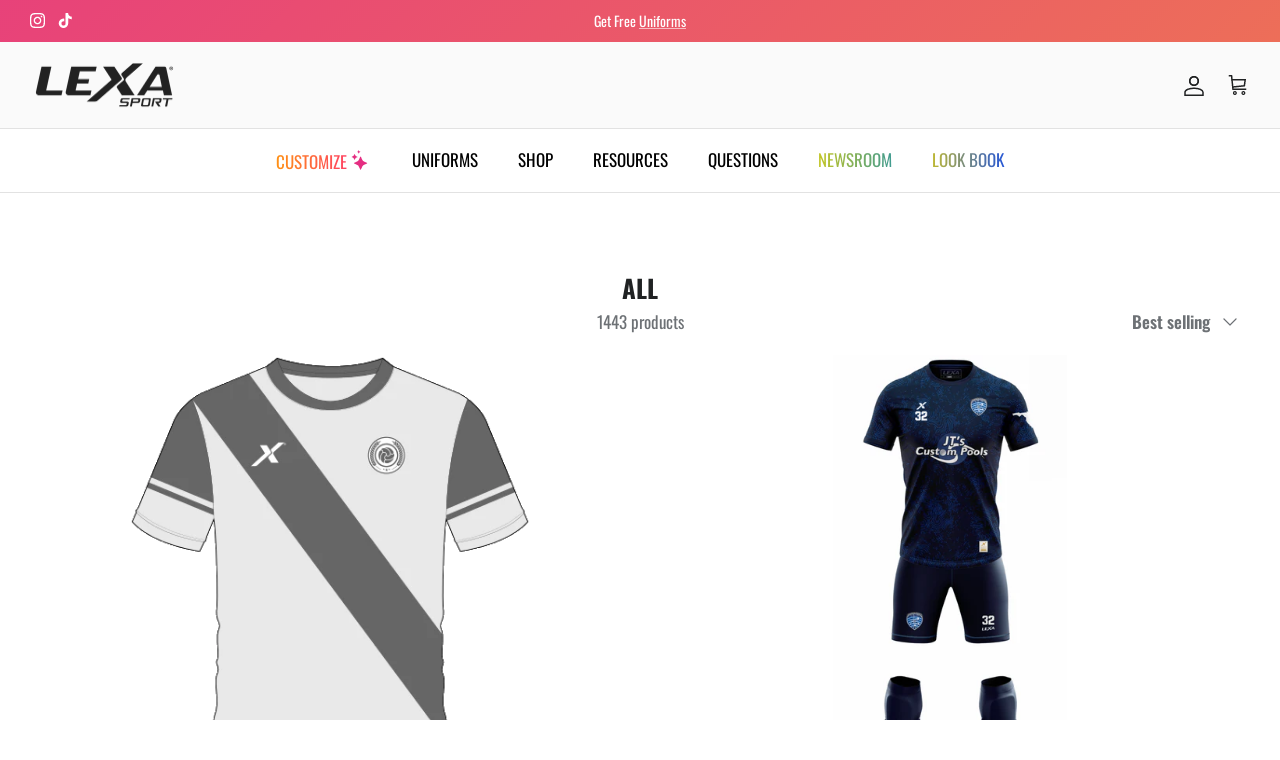

--- FILE ---
content_type: text/html; charset=utf-8
request_url: https://lexasport.com/en-mx/collections/all
body_size: 37056
content:
<!DOCTYPE html><html lang="en" dir="ltr">
<head>
  
  <!-- Symmetry 5.5.1 -->

  <link rel="preload" href="//lexasport.com/cdn/shop/t/9/assets/styles.css?v=19501080830312322211756045047" as="style">
  <meta charset="utf-8" />
<meta name="viewport" content="width=device-width,initial-scale=1.0" />
<meta http-equiv="X-UA-Compatible" content="IE=edge">

<link rel="preconnect" href="https://cdn.shopify.com" crossorigin>
<link rel="preconnect" href="https://fonts.shopify.com" crossorigin>
<link rel="preconnect" href="https://monorail-edge.shopifysvc.com"><link rel="preload" as="font" href="//lexasport.com/cdn/fonts/oswald/oswald_n4.7760ed7a63e536050f64bb0607ff70ce07a480bd.woff2" type="font/woff2" crossorigin><link rel="preload" as="font" href="//lexasport.com/cdn/fonts/oswald/oswald_n7.b3ba3d6f1b341d51018e3cfba146932b55221727.woff2" type="font/woff2" crossorigin><link rel="preload" as="font" href="//lexasport.com/cdn/fonts/oswald/oswald_n4.7760ed7a63e536050f64bb0607ff70ce07a480bd.woff2" type="font/woff2" crossorigin><link rel="preload" as="font" href="//lexasport.com/cdn/fonts/oswald/oswald_n7.b3ba3d6f1b341d51018e3cfba146932b55221727.woff2" type="font/woff2" crossorigin><link rel="preload" as="font" href="//lexasport.com/cdn/fonts/oswald/oswald_n4.7760ed7a63e536050f64bb0607ff70ce07a480bd.woff2" type="font/woff2" crossorigin><link rel="preload" href="//lexasport.com/cdn/shop/t/9/assets/vendor.min.js?v=11589511144441591071747253193" as="script">
<link rel="preload" href="//lexasport.com/cdn/shop/t/9/assets/theme.js?v=172761886286336948161747253193" as="script"><link rel="canonical" href="https://lexasport.com/en-mx/collections/all" /><link rel="shortcut icon" href="//lexasport.com/cdn/shop/files/Lexa_logo_WB.png?v=1658855220" type="image/png" />
  
  <title>
    All
  </title>

  <meta property="og:site_name" content="LEXASPORT">
<meta property="og:url" content="https://lexasport.com/en-mx/collections/all">
<meta property="og:title" content="All">
<meta property="og:type" content="product.group">
<meta property="og:description" content="The #1 rated manufacturer for custom sportswear and athletic gear. We create uniforms for elite sports teams throughout the USA and world. Use our online design tool to create your custom uniform, or work with our in-house team to create a bespoke look for your organization."><meta property="og:image" content="http://lexasport.com/cdn/shop/files/lexa-bulldogs-baseball-2_02_1200x1200.gif?v=1740767578">
  <meta property="og:image:secure_url" content="https://lexasport.com/cdn/shop/files/lexa-bulldogs-baseball-2_02_1200x1200.gif?v=1740767578">
  <meta property="og:image:width" content="1080">
  <meta property="og:image:height" content="1350"><meta name="twitter:card" content="summary_large_image">
<meta name="twitter:title" content="All">
<meta name="twitter:description" content="The #1 rated manufacturer for custom sportswear and athletic gear. We create uniforms for elite sports teams throughout the USA and world. Use our online design tool to create your custom uniform, or work with our in-house team to create a bespoke look for your organization.">


  <link href="//lexasport.com/cdn/shop/t/9/assets/styles.css?v=19501080830312322211756045047" rel="stylesheet" type="text/css" media="all" />

  <script>
    window.theme = window.theme || {};
    theme.money_format_with_product_code_preference = "$ {{amount}}";
    theme.money_format_with_cart_code_preference = "$ {{amount}}";
    theme.money_format = "$ {{amount}}";
    theme.strings = {
      previous: "Previous",
      next: "Next",
      addressError: "Error looking up that address",
      addressNoResults: "No results for that address",
      addressQueryLimit: "You have exceeded the Google API usage limit. Consider upgrading to a \u003ca href=\"https:\/\/developers.google.com\/maps\/premium\/usage-limits\"\u003ePremium Plan\u003c\/a\u003e.",
      authError: "There was a problem authenticating your Google Maps API Key.",
      icon_labels_left: "Left",
      icon_labels_right: "Right",
      icon_labels_down: "Down",
      icon_labels_close: "Close",
      icon_labels_plus: "Plus",
      cart_terms_confirmation: "You must agree to the terms and conditions before continuing.",
      products_listing_from: "From",
      layout_live_search_see_all: "See all results",
      products_product_add_to_cart: "Add to Cart",
      products_variant_no_stock: "Sold out",
      products_variant_non_existent: "Unavailable",
      products_product_pick_a: "Pick a",
      general_navigation_menu_toggle_aria_label: "Toggle menu",
      general_accessibility_labels_close: "Close",
      products_product_adding_to_cart: "Adding",
      products_product_added_to_cart: "Added to cart",
      general_quick_search_pages: "Pages",
      general_quick_search_no_results: "Sorry, we couldn\u0026#39;t find any results",
      collections_general_see_all_subcollections: "See all..."
    };
    theme.routes = {
      cart_url: '/en-mx/cart',
      cart_add_url: '/en-mx/cart/add.js',
      cart_change_url: '/en-mx/cart/change',
      predictive_search_url: '/en-mx/search/suggest'
    };
    theme.settings = {
      cart_type: "drawer",
      quickbuy_style: "off",
      avoid_orphans: true
    };
    document.documentElement.classList.add('js');
  </script>
 
<script>
  function addRow() {
    var table = document.getElementById("myTable");
    var row = table.insertRow();
    var cell1 = row.insertCell(0);
    var cell2 = row.insertCell(1);
    var cell3 = row.insertCell(2);
    var cell4 = row.insertCell(3);
    cell1.innerHTML = '<input type="text" required="required" maxlength="20" class="form-control" style="text-transform: uppercase;">';
    cell2.innerHTML = '<input type="number" required="required" maxlength="20" class="form-control" style="text-transform: uppercase;">';
    cell3.innerHTML = '<select required="required" class="form-control" name="top_size[]"><option value="" disabled="disabled" selected="selected"></option><option value="3XS">3XS</option><option value="2XS">2XS</option><option value="XS">XS</option><option value="S">S</option><option value="M">M</option><option value="L">L</option><option value="XL">XL</option><option value="2XL">2XL</option><option value="3XL">3XL</option></select>';
    cell4.innerHTML = '<select required="required" class="form-control" name="bottom_size[]"><option value="" disabled="disabled" selected="selected"></option><option value="3XS">3XS</option><option value="2XS">2XS</option><option value="XS">XS</option><option value="S">S</option><option value="M">M</option><option value="L">L</option><option value="XL">XL</option><option value="2XL">2XL</option><option value="3XL">3XL</option></select>';
}
</script><script>window.performance && window.performance.mark && window.performance.mark('shopify.content_for_header.start');</script><meta name="facebook-domain-verification" content="gj70isvzdoc07qmpwxw6ufn3xnl77d">
<meta name="google-site-verification" content="RVOGfy_I2DZ2aZn8eJHiGF3MUsdXIwHvx5O6ZYtEUh4">
<meta id="shopify-digital-wallet" name="shopify-digital-wallet" content="/60502179892/digital_wallets/dialog">
<meta name="shopify-checkout-api-token" content="67ca932144534460b028bf4ad2c3af11">
<meta id="in-context-paypal-metadata" data-shop-id="60502179892" data-venmo-supported="false" data-environment="production" data-locale="en_US" data-paypal-v4="true" data-currency="MXN">
<link rel="alternate" type="application/atom+xml" title="Feed" href="/en-mx/collections/all.atom" />
<link rel="next" href="/en-mx/collections/all?page=2">
<link rel="alternate" hreflang="x-default" href="https://lexasport.com/collections/all">
<link rel="alternate" hreflang="en" href="https://lexasport.com/collections/all">
<link rel="alternate" hreflang="es" href="https://lexasport.com/es/collections/all">
<link rel="alternate" hreflang="en-CA" href="https://lexasport.com/en-ca/collections/all">
<link rel="alternate" hreflang="en-IN" href="https://lexasport.com/en-in/collections/all">
<link rel="alternate" hreflang="en-MX" href="https://lexasport.com/en-mx/collections/all">
<link rel="alternate" hreflang="es-MX" href="https://lexasport.com/es-mx/collections/all">
<link rel="alternate" type="application/json+oembed" href="https://lexasport.com/en-mx/collections/all.oembed">
<script async="async" src="/checkouts/internal/preloads.js?locale=en-MX"></script>
<link rel="preconnect" href="https://shop.app" crossorigin="anonymous">
<script async="async" src="https://shop.app/checkouts/internal/preloads.js?locale=en-MX&shop_id=60502179892" crossorigin="anonymous"></script>
<script id="apple-pay-shop-capabilities" type="application/json">{"shopId":60502179892,"countryCode":"US","currencyCode":"MXN","merchantCapabilities":["supports3DS"],"merchantId":"gid:\/\/shopify\/Shop\/60502179892","merchantName":"LEXASPORT","requiredBillingContactFields":["postalAddress","email","phone"],"requiredShippingContactFields":["postalAddress","email","phone"],"shippingType":"shipping","supportedNetworks":["visa","masterCard","amex","discover","elo","jcb"],"total":{"type":"pending","label":"LEXASPORT","amount":"1.00"},"shopifyPaymentsEnabled":true,"supportsSubscriptions":true}</script>
<script id="shopify-features" type="application/json">{"accessToken":"67ca932144534460b028bf4ad2c3af11","betas":["rich-media-storefront-analytics"],"domain":"lexasport.com","predictiveSearch":true,"shopId":60502179892,"locale":"en"}</script>
<script>var Shopify = Shopify || {};
Shopify.shop = "lexasport.myshopify.com";
Shopify.locale = "en";
Shopify.currency = {"active":"MXN","rate":"17.7418955"};
Shopify.country = "MX";
Shopify.theme = {"name":"Symmetry - new update ","id":143470821428,"schema_name":"Symmetry","schema_version":"5.5.1","theme_store_id":568,"role":"main"};
Shopify.theme.handle = "null";
Shopify.theme.style = {"id":null,"handle":null};
Shopify.cdnHost = "lexasport.com/cdn";
Shopify.routes = Shopify.routes || {};
Shopify.routes.root = "/en-mx/";</script>
<script type="module">!function(o){(o.Shopify=o.Shopify||{}).modules=!0}(window);</script>
<script>!function(o){function n(){var o=[];function n(){o.push(Array.prototype.slice.apply(arguments))}return n.q=o,n}var t=o.Shopify=o.Shopify||{};t.loadFeatures=n(),t.autoloadFeatures=n()}(window);</script>
<script>
  window.ShopifyPay = window.ShopifyPay || {};
  window.ShopifyPay.apiHost = "shop.app\/pay";
  window.ShopifyPay.redirectState = null;
</script>
<script id="shop-js-analytics" type="application/json">{"pageType":"collection"}</script>
<script defer="defer" async type="module" src="//lexasport.com/cdn/shopifycloud/shop-js/modules/v2/client.init-shop-cart-sync_BT-GjEfc.en.esm.js"></script>
<script defer="defer" async type="module" src="//lexasport.com/cdn/shopifycloud/shop-js/modules/v2/chunk.common_D58fp_Oc.esm.js"></script>
<script defer="defer" async type="module" src="//lexasport.com/cdn/shopifycloud/shop-js/modules/v2/chunk.modal_xMitdFEc.esm.js"></script>
<script type="module">
  await import("//lexasport.com/cdn/shopifycloud/shop-js/modules/v2/client.init-shop-cart-sync_BT-GjEfc.en.esm.js");
await import("//lexasport.com/cdn/shopifycloud/shop-js/modules/v2/chunk.common_D58fp_Oc.esm.js");
await import("//lexasport.com/cdn/shopifycloud/shop-js/modules/v2/chunk.modal_xMitdFEc.esm.js");

  window.Shopify.SignInWithShop?.initShopCartSync?.({"fedCMEnabled":true,"windoidEnabled":true});

</script>
<script>
  window.Shopify = window.Shopify || {};
  if (!window.Shopify.featureAssets) window.Shopify.featureAssets = {};
  window.Shopify.featureAssets['shop-js'] = {"shop-cart-sync":["modules/v2/client.shop-cart-sync_DZOKe7Ll.en.esm.js","modules/v2/chunk.common_D58fp_Oc.esm.js","modules/v2/chunk.modal_xMitdFEc.esm.js"],"init-fed-cm":["modules/v2/client.init-fed-cm_B6oLuCjv.en.esm.js","modules/v2/chunk.common_D58fp_Oc.esm.js","modules/v2/chunk.modal_xMitdFEc.esm.js"],"shop-cash-offers":["modules/v2/client.shop-cash-offers_D2sdYoxE.en.esm.js","modules/v2/chunk.common_D58fp_Oc.esm.js","modules/v2/chunk.modal_xMitdFEc.esm.js"],"shop-login-button":["modules/v2/client.shop-login-button_QeVjl5Y3.en.esm.js","modules/v2/chunk.common_D58fp_Oc.esm.js","modules/v2/chunk.modal_xMitdFEc.esm.js"],"pay-button":["modules/v2/client.pay-button_DXTOsIq6.en.esm.js","modules/v2/chunk.common_D58fp_Oc.esm.js","modules/v2/chunk.modal_xMitdFEc.esm.js"],"shop-button":["modules/v2/client.shop-button_DQZHx9pm.en.esm.js","modules/v2/chunk.common_D58fp_Oc.esm.js","modules/v2/chunk.modal_xMitdFEc.esm.js"],"avatar":["modules/v2/client.avatar_BTnouDA3.en.esm.js"],"init-windoid":["modules/v2/client.init-windoid_CR1B-cfM.en.esm.js","modules/v2/chunk.common_D58fp_Oc.esm.js","modules/v2/chunk.modal_xMitdFEc.esm.js"],"init-shop-for-new-customer-accounts":["modules/v2/client.init-shop-for-new-customer-accounts_C_vY_xzh.en.esm.js","modules/v2/client.shop-login-button_QeVjl5Y3.en.esm.js","modules/v2/chunk.common_D58fp_Oc.esm.js","modules/v2/chunk.modal_xMitdFEc.esm.js"],"init-shop-email-lookup-coordinator":["modules/v2/client.init-shop-email-lookup-coordinator_BI7n9ZSv.en.esm.js","modules/v2/chunk.common_D58fp_Oc.esm.js","modules/v2/chunk.modal_xMitdFEc.esm.js"],"init-shop-cart-sync":["modules/v2/client.init-shop-cart-sync_BT-GjEfc.en.esm.js","modules/v2/chunk.common_D58fp_Oc.esm.js","modules/v2/chunk.modal_xMitdFEc.esm.js"],"shop-toast-manager":["modules/v2/client.shop-toast-manager_DiYdP3xc.en.esm.js","modules/v2/chunk.common_D58fp_Oc.esm.js","modules/v2/chunk.modal_xMitdFEc.esm.js"],"init-customer-accounts":["modules/v2/client.init-customer-accounts_D9ZNqS-Q.en.esm.js","modules/v2/client.shop-login-button_QeVjl5Y3.en.esm.js","modules/v2/chunk.common_D58fp_Oc.esm.js","modules/v2/chunk.modal_xMitdFEc.esm.js"],"init-customer-accounts-sign-up":["modules/v2/client.init-customer-accounts-sign-up_iGw4briv.en.esm.js","modules/v2/client.shop-login-button_QeVjl5Y3.en.esm.js","modules/v2/chunk.common_D58fp_Oc.esm.js","modules/v2/chunk.modal_xMitdFEc.esm.js"],"shop-follow-button":["modules/v2/client.shop-follow-button_CqMgW2wH.en.esm.js","modules/v2/chunk.common_D58fp_Oc.esm.js","modules/v2/chunk.modal_xMitdFEc.esm.js"],"checkout-modal":["modules/v2/client.checkout-modal_xHeaAweL.en.esm.js","modules/v2/chunk.common_D58fp_Oc.esm.js","modules/v2/chunk.modal_xMitdFEc.esm.js"],"shop-login":["modules/v2/client.shop-login_D91U-Q7h.en.esm.js","modules/v2/chunk.common_D58fp_Oc.esm.js","modules/v2/chunk.modal_xMitdFEc.esm.js"],"lead-capture":["modules/v2/client.lead-capture_BJmE1dJe.en.esm.js","modules/v2/chunk.common_D58fp_Oc.esm.js","modules/v2/chunk.modal_xMitdFEc.esm.js"],"payment-terms":["modules/v2/client.payment-terms_Ci9AEqFq.en.esm.js","modules/v2/chunk.common_D58fp_Oc.esm.js","modules/v2/chunk.modal_xMitdFEc.esm.js"]};
</script>
<script>(function() {
  var isLoaded = false;
  function asyncLoad() {
    if (isLoaded) return;
    isLoaded = true;
    var urls = ["\/\/cdn.shopify.com\/proxy\/81d28fa13f84160db5043dd26c4c05778fc752e5776e6e87f1aacf099c230032\/bucket.useifsapp.com\/theme-files-min\/js\/ifs-script-tag-min.js?v=2\u0026shop=lexasport.myshopify.com\u0026sp-cache-control=cHVibGljLCBtYXgtYWdlPTkwMA"];
    for (var i = 0; i < urls.length; i++) {
      var s = document.createElement('script');
      s.type = 'text/javascript';
      s.async = true;
      s.src = urls[i];
      var x = document.getElementsByTagName('script')[0];
      x.parentNode.insertBefore(s, x);
    }
  };
  if(window.attachEvent) {
    window.attachEvent('onload', asyncLoad);
  } else {
    window.addEventListener('load', asyncLoad, false);
  }
})();</script>
<script id="__st">var __st={"a":60502179892,"offset":-21600,"reqid":"dd8400ee-fa91-4106-a1d3-731baff7addf-1769061261","pageurl":"lexasport.com\/en-mx\/collections\/all","u":"f03972a2302d","p":"collection","rtyp":"collection","rid":275799965748};</script>
<script>window.ShopifyPaypalV4VisibilityTracking = true;</script>
<script id="captcha-bootstrap">!function(){'use strict';const t='contact',e='account',n='new_comment',o=[[t,t],['blogs',n],['comments',n],[t,'customer']],c=[[e,'customer_login'],[e,'guest_login'],[e,'recover_customer_password'],[e,'create_customer']],r=t=>t.map((([t,e])=>`form[action*='/${t}']:not([data-nocaptcha='true']) input[name='form_type'][value='${e}']`)).join(','),a=t=>()=>t?[...document.querySelectorAll(t)].map((t=>t.form)):[];function s(){const t=[...o],e=r(t);return a(e)}const i='password',u='form_key',d=['recaptcha-v3-token','g-recaptcha-response','h-captcha-response',i],f=()=>{try{return window.sessionStorage}catch{return}},m='__shopify_v',_=t=>t.elements[u];function p(t,e,n=!1){try{const o=window.sessionStorage,c=JSON.parse(o.getItem(e)),{data:r}=function(t){const{data:e,action:n}=t;return t[m]||n?{data:e,action:n}:{data:t,action:n}}(c);for(const[e,n]of Object.entries(r))t.elements[e]&&(t.elements[e].value=n);n&&o.removeItem(e)}catch(o){console.error('form repopulation failed',{error:o})}}const l='form_type',E='cptcha';function T(t){t.dataset[E]=!0}const w=window,h=w.document,L='Shopify',v='ce_forms',y='captcha';let A=!1;((t,e)=>{const n=(g='f06e6c50-85a8-45c8-87d0-21a2b65856fe',I='https://cdn.shopify.com/shopifycloud/storefront-forms-hcaptcha/ce_storefront_forms_captcha_hcaptcha.v1.5.2.iife.js',D={infoText:'Protected by hCaptcha',privacyText:'Privacy',termsText:'Terms'},(t,e,n)=>{const o=w[L][v],c=o.bindForm;if(c)return c(t,g,e,D).then(n);var r;o.q.push([[t,g,e,D],n]),r=I,A||(h.body.append(Object.assign(h.createElement('script'),{id:'captcha-provider',async:!0,src:r})),A=!0)});var g,I,D;w[L]=w[L]||{},w[L][v]=w[L][v]||{},w[L][v].q=[],w[L][y]=w[L][y]||{},w[L][y].protect=function(t,e){n(t,void 0,e),T(t)},Object.freeze(w[L][y]),function(t,e,n,w,h,L){const[v,y,A,g]=function(t,e,n){const i=e?o:[],u=t?c:[],d=[...i,...u],f=r(d),m=r(i),_=r(d.filter((([t,e])=>n.includes(e))));return[a(f),a(m),a(_),s()]}(w,h,L),I=t=>{const e=t.target;return e instanceof HTMLFormElement?e:e&&e.form},D=t=>v().includes(t);t.addEventListener('submit',(t=>{const e=I(t);if(!e)return;const n=D(e)&&!e.dataset.hcaptchaBound&&!e.dataset.recaptchaBound,o=_(e),c=g().includes(e)&&(!o||!o.value);(n||c)&&t.preventDefault(),c&&!n&&(function(t){try{if(!f())return;!function(t){const e=f();if(!e)return;const n=_(t);if(!n)return;const o=n.value;o&&e.removeItem(o)}(t);const e=Array.from(Array(32),(()=>Math.random().toString(36)[2])).join('');!function(t,e){_(t)||t.append(Object.assign(document.createElement('input'),{type:'hidden',name:u})),t.elements[u].value=e}(t,e),function(t,e){const n=f();if(!n)return;const o=[...t.querySelectorAll(`input[type='${i}']`)].map((({name:t})=>t)),c=[...d,...o],r={};for(const[a,s]of new FormData(t).entries())c.includes(a)||(r[a]=s);n.setItem(e,JSON.stringify({[m]:1,action:t.action,data:r}))}(t,e)}catch(e){console.error('failed to persist form',e)}}(e),e.submit())}));const S=(t,e)=>{t&&!t.dataset[E]&&(n(t,e.some((e=>e===t))),T(t))};for(const o of['focusin','change'])t.addEventListener(o,(t=>{const e=I(t);D(e)&&S(e,y())}));const B=e.get('form_key'),M=e.get(l),P=B&&M;t.addEventListener('DOMContentLoaded',(()=>{const t=y();if(P)for(const e of t)e.elements[l].value===M&&p(e,B);[...new Set([...A(),...v().filter((t=>'true'===t.dataset.shopifyCaptcha))])].forEach((e=>S(e,t)))}))}(h,new URLSearchParams(w.location.search),n,t,e,['guest_login'])})(!0,!0)}();</script>
<script integrity="sha256-4kQ18oKyAcykRKYeNunJcIwy7WH5gtpwJnB7kiuLZ1E=" data-source-attribution="shopify.loadfeatures" defer="defer" src="//lexasport.com/cdn/shopifycloud/storefront/assets/storefront/load_feature-a0a9edcb.js" crossorigin="anonymous"></script>
<script crossorigin="anonymous" defer="defer" src="//lexasport.com/cdn/shopifycloud/storefront/assets/shopify_pay/storefront-65b4c6d7.js?v=20250812"></script>
<script data-source-attribution="shopify.dynamic_checkout.dynamic.init">var Shopify=Shopify||{};Shopify.PaymentButton=Shopify.PaymentButton||{isStorefrontPortableWallets:!0,init:function(){window.Shopify.PaymentButton.init=function(){};var t=document.createElement("script");t.src="https://lexasport.com/cdn/shopifycloud/portable-wallets/latest/portable-wallets.en.js",t.type="module",document.head.appendChild(t)}};
</script>
<script data-source-attribution="shopify.dynamic_checkout.buyer_consent">
  function portableWalletsHideBuyerConsent(e){var t=document.getElementById("shopify-buyer-consent"),n=document.getElementById("shopify-subscription-policy-button");t&&n&&(t.classList.add("hidden"),t.setAttribute("aria-hidden","true"),n.removeEventListener("click",e))}function portableWalletsShowBuyerConsent(e){var t=document.getElementById("shopify-buyer-consent"),n=document.getElementById("shopify-subscription-policy-button");t&&n&&(t.classList.remove("hidden"),t.removeAttribute("aria-hidden"),n.addEventListener("click",e))}window.Shopify?.PaymentButton&&(window.Shopify.PaymentButton.hideBuyerConsent=portableWalletsHideBuyerConsent,window.Shopify.PaymentButton.showBuyerConsent=portableWalletsShowBuyerConsent);
</script>
<script data-source-attribution="shopify.dynamic_checkout.cart.bootstrap">document.addEventListener("DOMContentLoaded",(function(){function t(){return document.querySelector("shopify-accelerated-checkout-cart, shopify-accelerated-checkout")}if(t())Shopify.PaymentButton.init();else{new MutationObserver((function(e,n){t()&&(Shopify.PaymentButton.init(),n.disconnect())})).observe(document.body,{childList:!0,subtree:!0})}}));
</script>
<script id='scb4127' type='text/javascript' async='' src='https://lexasport.com/cdn/shopifycloud/privacy-banner/storefront-banner.js'></script><link id="shopify-accelerated-checkout-styles" rel="stylesheet" media="screen" href="https://lexasport.com/cdn/shopifycloud/portable-wallets/latest/accelerated-checkout-backwards-compat.css" crossorigin="anonymous">
<style id="shopify-accelerated-checkout-cart">
        #shopify-buyer-consent {
  margin-top: 1em;
  display: inline-block;
  width: 100%;
}

#shopify-buyer-consent.hidden {
  display: none;
}

#shopify-subscription-policy-button {
  background: none;
  border: none;
  padding: 0;
  text-decoration: underline;
  font-size: inherit;
  cursor: pointer;
}

#shopify-subscription-policy-button::before {
  box-shadow: none;
}

      </style>

<script>window.performance && window.performance.mark && window.performance.mark('shopify.content_for_header.end');</script>
 <script type="text/javascript">
    (function(c,l,a,r,i,t,y){
        c[a]=c[a]||function(){(c[a].q=c[a].q||[]).push(arguments)};
        t=l.createElement(r);t.async=1;t.src="https://www.clarity.ms/tag/"+i;
        y=l.getElementsByTagName(r)[0];y.parentNode.insertBefore(t,y);
    })(window, document, "clarity", "script", "rij3jaqpn4");
</script>
<!-- BEGIN app block: shopify://apps/lookfy-gallery/blocks/app-embed/596af5f6-9933-4730-95c2-f7d8d52a0c3e --><!-- BEGIN app snippet: javascript -->
<script type="text/javascript">
window.lfPageType??="collection";
window.lfPageId??="";
window.lfHandle??="collections/collections";
window.lfShopID??="60502179892";
window.lfShopUrl??="https://lexasport.com";
window.lfIsoCode??="en";
window.lfCountry??="en";
window.lfLanguages??=[{"shop_locale":{"locale":"en","enabled":true,"primary":true,"published":true}},{"shop_locale":{"locale":"es","enabled":true,"primary":false,"published":true}}];
window.lfCurrencyFormat??="$ {{amount}} MXN";
window.lfMoneyFormat??="$ {{amount}}";
window.lfCartAdd??="/en-mx/cart/add";
window.lfCartUrl??="/en-mx/cart";
window.lfShopLang??={"sold_out":"Sold Out","load_more":"Load More","add_to_cart":"Add to Cart","badge_discount":"Off","choose_options":"Choose Options","add_all_to_cart":"Add All to Cart","add_to_cart_select":"Select {attribute_label}"};
window.lfShopTrans??=null;
window.lfCustomJs??=null;
window.lfCustomCss??=null;
window.lfPopupCss??=null;
window.lfTooltipPosition??="normal";
window.lfPlan??="free";
window.lfPlanDev??="";
window.lfHeading??=null;
window.lfStlFont??=null;
window.lfLibs??={};
</script><style data-shopify>


</style><!-- END app snippet -->
<!-- END app block --><!-- BEGIN app block: shopify://apps/upload-lift/blocks/app-embed/3c98bdcb-7587-4ade-bfe4-7d8af00d05ca -->
<script src="https://assets.cloudlift.app/api/assets/upload.js?shop=lexasport.myshopify.com" defer="defer"></script>

<!-- END app block --><!-- BEGIN app block: shopify://apps/judge-me-reviews/blocks/judgeme_core/61ccd3b1-a9f2-4160-9fe9-4fec8413e5d8 --><!-- Start of Judge.me Core -->






<link rel="dns-prefetch" href="https://cdnwidget.judge.me">
<link rel="dns-prefetch" href="https://cdn.judge.me">
<link rel="dns-prefetch" href="https://cdn1.judge.me">
<link rel="dns-prefetch" href="https://api.judge.me">

<script data-cfasync='false' class='jdgm-settings-script'>window.jdgmSettings={"pagination":5,"disable_web_reviews":false,"badge_no_review_text":"No reviews","badge_n_reviews_text":"{{ average_rating_1_decimal }} ({{ n }})","hide_badge_preview_if_no_reviews":true,"badge_hide_text":false,"enforce_center_preview_badge":false,"widget_title":"Customer Reviews","widget_open_form_text":"Write a review","widget_close_form_text":"Cancel review","widget_refresh_page_text":"Refresh page","widget_summary_text":"Based on {{ number_of_reviews }} review/reviews","widget_no_review_text":"Be the first to write a review","widget_name_field_text":"Display name","widget_verified_name_field_text":"Verified Name (public)","widget_name_placeholder_text":"Display name","widget_required_field_error_text":"This field is required.","widget_email_field_text":"Email address","widget_verified_email_field_text":"Verified Email (private, can not be edited)","widget_email_placeholder_text":"Your email address","widget_email_field_error_text":"Please enter a valid email address.","widget_rating_field_text":"Rating","widget_review_title_field_text":"Review Title","widget_review_title_placeholder_text":"Give your review a title","widget_review_body_field_text":"Review content","widget_review_body_placeholder_text":"Start writing here...","widget_pictures_field_text":"Picture/Video (optional)","widget_submit_review_text":"Submit Review","widget_submit_verified_review_text":"Submit Verified Review","widget_submit_success_msg_with_auto_publish":"Thank you! Please refresh the page in a few moments to see your review. You can remove or edit your review by logging into \u003ca href='https://judge.me/login' target='_blank' rel='nofollow noopener'\u003eJudge.me\u003c/a\u003e","widget_submit_success_msg_no_auto_publish":"Thank you! Your review will be published as soon as it is approved by the shop admin. You can remove or edit your review by logging into \u003ca href='https://judge.me/login' target='_blank' rel='nofollow noopener'\u003eJudge.me\u003c/a\u003e","widget_show_default_reviews_out_of_total_text":"Showing {{ n_reviews_shown }} out of {{ n_reviews }} reviews.","widget_show_all_link_text":"Show all","widget_show_less_link_text":"Show less","widget_author_said_text":"{{ reviewer_name }} said:","widget_days_text":"{{ n }} days ago","widget_weeks_text":"{{ n }} week/weeks ago","widget_months_text":"{{ n }} month/months ago","widget_years_text":"{{ n }} year/years ago","widget_yesterday_text":"Yesterday","widget_today_text":"Today","widget_replied_text":"\u003e\u003e {{ shop_name }} replied:","widget_read_more_text":"Read more","widget_reviewer_name_as_initial":"","widget_rating_filter_color":"#fbcd0a","widget_rating_filter_see_all_text":"See all reviews","widget_sorting_most_recent_text":"Most Recent","widget_sorting_highest_rating_text":"Highest Rating","widget_sorting_lowest_rating_text":"Lowest Rating","widget_sorting_with_pictures_text":"Only Pictures","widget_sorting_most_helpful_text":"Most Helpful","widget_open_question_form_text":"Ask a question","widget_reviews_subtab_text":"Reviews","widget_questions_subtab_text":"Questions","widget_question_label_text":"Question","widget_answer_label_text":"Answer","widget_question_placeholder_text":"Write your question here","widget_submit_question_text":"Submit Question","widget_question_submit_success_text":"Thank you for your question! We will notify you once it gets answered.","verified_badge_text":"Verified","verified_badge_bg_color":"","verified_badge_text_color":"","verified_badge_placement":"left-of-reviewer-name","widget_review_max_height":"","widget_hide_border":false,"widget_social_share":false,"widget_thumb":false,"widget_review_location_show":false,"widget_location_format":"","all_reviews_include_out_of_store_products":true,"all_reviews_out_of_store_text":"(out of store)","all_reviews_pagination":100,"all_reviews_product_name_prefix_text":"about","enable_review_pictures":true,"enable_question_anwser":false,"widget_theme":"default","review_date_format":"mm/dd/yyyy","default_sort_method":"most-recent","widget_product_reviews_subtab_text":"Product Reviews","widget_shop_reviews_subtab_text":"Shop Reviews","widget_other_products_reviews_text":"Reviews for other products","widget_store_reviews_subtab_text":"Store reviews","widget_no_store_reviews_text":"This store hasn't received any reviews yet","widget_web_restriction_product_reviews_text":"This product hasn't received any reviews yet","widget_no_items_text":"No items found","widget_show_more_text":"Show more","widget_write_a_store_review_text":"Write a Store Review","widget_other_languages_heading":"Reviews in Other Languages","widget_translate_review_text":"Translate review to {{ language }}","widget_translating_review_text":"Translating...","widget_show_original_translation_text":"Show original ({{ language }})","widget_translate_review_failed_text":"Review couldn't be translated.","widget_translate_review_retry_text":"Retry","widget_translate_review_try_again_later_text":"Try again later","show_product_url_for_grouped_product":false,"widget_sorting_pictures_first_text":"Pictures First","show_pictures_on_all_rev_page_mobile":false,"show_pictures_on_all_rev_page_desktop":false,"floating_tab_hide_mobile_install_preference":false,"floating_tab_button_name":"★ Reviews","floating_tab_title":"Let customers speak for us","floating_tab_button_color":"","floating_tab_button_background_color":"","floating_tab_url":"","floating_tab_url_enabled":false,"floating_tab_tab_style":"text","all_reviews_text_badge_text":"Customers rate us {{ shop.metafields.judgeme.all_reviews_rating | round: 1 }}/5 based on {{ shop.metafields.judgeme.all_reviews_count }} reviews.","all_reviews_text_badge_text_branded_style":"{{ shop.metafields.judgeme.all_reviews_rating | round: 1 }} out of 5 stars based on {{ shop.metafields.judgeme.all_reviews_count }} reviews","is_all_reviews_text_badge_a_link":false,"show_stars_for_all_reviews_text_badge":false,"all_reviews_text_badge_url":"","all_reviews_text_style":"branded","all_reviews_text_color_style":"judgeme_brand_color","all_reviews_text_color":"#108474","all_reviews_text_show_jm_brand":true,"featured_carousel_show_header":true,"featured_carousel_title":"Let customers speak for us","testimonials_carousel_title":"Customers are saying","videos_carousel_title":"Real customer stories","cards_carousel_title":"Customers are saying","featured_carousel_count_text":"from {{ n }} reviews","featured_carousel_add_link_to_all_reviews_page":false,"featured_carousel_url":"","featured_carousel_show_images":true,"featured_carousel_autoslide_interval":5,"featured_carousel_arrows_on_the_sides":false,"featured_carousel_height":250,"featured_carousel_width":80,"featured_carousel_image_size":0,"featured_carousel_image_height":250,"featured_carousel_arrow_color":"#eeeeee","verified_count_badge_style":"branded","verified_count_badge_orientation":"horizontal","verified_count_badge_color_style":"judgeme_brand_color","verified_count_badge_color":"#108474","is_verified_count_badge_a_link":false,"verified_count_badge_url":"","verified_count_badge_show_jm_brand":true,"widget_rating_preset_default":5,"widget_first_sub_tab":"product-reviews","widget_show_histogram":true,"widget_histogram_use_custom_color":false,"widget_pagination_use_custom_color":false,"widget_star_use_custom_color":false,"widget_verified_badge_use_custom_color":false,"widget_write_review_use_custom_color":false,"picture_reminder_submit_button":"Upload Pictures","enable_review_videos":false,"mute_video_by_default":false,"widget_sorting_videos_first_text":"Videos First","widget_review_pending_text":"Pending","featured_carousel_items_for_large_screen":3,"social_share_options_order":"Facebook,Twitter","remove_microdata_snippet":true,"disable_json_ld":false,"enable_json_ld_products":false,"preview_badge_show_question_text":false,"preview_badge_no_question_text":"No questions","preview_badge_n_question_text":"{{ number_of_questions }} question/questions","qa_badge_show_icon":false,"qa_badge_position":"same-row","remove_judgeme_branding":false,"widget_add_search_bar":false,"widget_search_bar_placeholder":"Search","widget_sorting_verified_only_text":"Verified only","featured_carousel_theme":"default","featured_carousel_show_rating":true,"featured_carousel_show_title":true,"featured_carousel_show_body":true,"featured_carousel_show_date":false,"featured_carousel_show_reviewer":true,"featured_carousel_show_product":false,"featured_carousel_header_background_color":"#108474","featured_carousel_header_text_color":"#ffffff","featured_carousel_name_product_separator":"reviewed","featured_carousel_full_star_background":"#108474","featured_carousel_empty_star_background":"#dadada","featured_carousel_vertical_theme_background":"#f9fafb","featured_carousel_verified_badge_enable":true,"featured_carousel_verified_badge_color":"#108474","featured_carousel_border_style":"round","featured_carousel_review_line_length_limit":3,"featured_carousel_more_reviews_button_text":"Read more reviews","featured_carousel_view_product_button_text":"View product","all_reviews_page_load_reviews_on":"scroll","all_reviews_page_load_more_text":"Load More Reviews","disable_fb_tab_reviews":false,"enable_ajax_cdn_cache":false,"widget_advanced_speed_features":5,"widget_public_name_text":"displayed publicly like","default_reviewer_name":"John Smith","default_reviewer_name_has_non_latin":true,"widget_reviewer_anonymous":"Anonymous","medals_widget_title":"Judge.me Review Medals","medals_widget_background_color":"#f9fafb","medals_widget_position":"footer_all_pages","medals_widget_border_color":"#f9fafb","medals_widget_verified_text_position":"left","medals_widget_use_monochromatic_version":false,"medals_widget_elements_color":"#108474","show_reviewer_avatar":true,"widget_invalid_yt_video_url_error_text":"Not a YouTube video URL","widget_max_length_field_error_text":"Please enter no more than {0} characters.","widget_show_country_flag":false,"widget_show_collected_via_shop_app":true,"widget_verified_by_shop_badge_style":"light","widget_verified_by_shop_text":"Verified by Shop","widget_show_photo_gallery":false,"widget_load_with_code_splitting":true,"widget_ugc_install_preference":false,"widget_ugc_title":"Made by us, Shared by you","widget_ugc_subtitle":"Tag us to see your picture featured in our page","widget_ugc_arrows_color":"#ffffff","widget_ugc_primary_button_text":"Buy Now","widget_ugc_primary_button_background_color":"#108474","widget_ugc_primary_button_text_color":"#ffffff","widget_ugc_primary_button_border_width":"0","widget_ugc_primary_button_border_style":"none","widget_ugc_primary_button_border_color":"#108474","widget_ugc_primary_button_border_radius":"25","widget_ugc_secondary_button_text":"Load More","widget_ugc_secondary_button_background_color":"#ffffff","widget_ugc_secondary_button_text_color":"#108474","widget_ugc_secondary_button_border_width":"2","widget_ugc_secondary_button_border_style":"solid","widget_ugc_secondary_button_border_color":"#108474","widget_ugc_secondary_button_border_radius":"25","widget_ugc_reviews_button_text":"View Reviews","widget_ugc_reviews_button_background_color":"#ffffff","widget_ugc_reviews_button_text_color":"#108474","widget_ugc_reviews_button_border_width":"2","widget_ugc_reviews_button_border_style":"solid","widget_ugc_reviews_button_border_color":"#108474","widget_ugc_reviews_button_border_radius":"25","widget_ugc_reviews_button_link_to":"judgeme-reviews-page","widget_ugc_show_post_date":true,"widget_ugc_max_width":"800","widget_rating_metafield_value_type":true,"widget_primary_color":"#108474","widget_enable_secondary_color":false,"widget_secondary_color":"#edf5f5","widget_summary_average_rating_text":"{{ average_rating }} out of 5","widget_media_grid_title":"Customer photos \u0026 videos","widget_media_grid_see_more_text":"See more","widget_round_style":false,"widget_show_product_medals":true,"widget_verified_by_judgeme_text":"Verified by Judge.me","widget_show_store_medals":true,"widget_verified_by_judgeme_text_in_store_medals":"Verified by Judge.me","widget_media_field_exceed_quantity_message":"Sorry, we can only accept {{ max_media }} for one review.","widget_media_field_exceed_limit_message":"{{ file_name }} is too large, please select a {{ media_type }} less than {{ size_limit }}MB.","widget_review_submitted_text":"Review Submitted!","widget_question_submitted_text":"Question Submitted!","widget_close_form_text_question":"Cancel","widget_write_your_answer_here_text":"Write your answer here","widget_enabled_branded_link":true,"widget_show_collected_by_judgeme":true,"widget_reviewer_name_color":"","widget_write_review_text_color":"","widget_write_review_bg_color":"","widget_collected_by_judgeme_text":"collected by Judge.me","widget_pagination_type":"standard","widget_load_more_text":"Load More","widget_load_more_color":"#108474","widget_full_review_text":"Full Review","widget_read_more_reviews_text":"Read More Reviews","widget_read_questions_text":"Read Questions","widget_questions_and_answers_text":"Questions \u0026 Answers","widget_verified_by_text":"Verified by","widget_verified_text":"Verified","widget_number_of_reviews_text":"{{ number_of_reviews }} reviews","widget_back_button_text":"Back","widget_next_button_text":"Next","widget_custom_forms_filter_button":"Filters","custom_forms_style":"horizontal","widget_show_review_information":false,"how_reviews_are_collected":"How reviews are collected?","widget_show_review_keywords":false,"widget_gdpr_statement":"How we use your data: We'll only contact you about the review you left, and only if necessary. By submitting your review, you agree to Judge.me's \u003ca href='https://judge.me/terms' target='_blank' rel='nofollow noopener'\u003eterms\u003c/a\u003e, \u003ca href='https://judge.me/privacy' target='_blank' rel='nofollow noopener'\u003eprivacy\u003c/a\u003e and \u003ca href='https://judge.me/content-policy' target='_blank' rel='nofollow noopener'\u003econtent\u003c/a\u003e policies.","widget_multilingual_sorting_enabled":false,"widget_translate_review_content_enabled":false,"widget_translate_review_content_method":"manual","popup_widget_review_selection":"automatically_with_pictures","popup_widget_round_border_style":true,"popup_widget_show_title":true,"popup_widget_show_body":true,"popup_widget_show_reviewer":false,"popup_widget_show_product":true,"popup_widget_show_pictures":true,"popup_widget_use_review_picture":true,"popup_widget_show_on_home_page":true,"popup_widget_show_on_product_page":true,"popup_widget_show_on_collection_page":true,"popup_widget_show_on_cart_page":true,"popup_widget_position":"bottom_left","popup_widget_first_review_delay":5,"popup_widget_duration":5,"popup_widget_interval":5,"popup_widget_review_count":5,"popup_widget_hide_on_mobile":true,"review_snippet_widget_round_border_style":true,"review_snippet_widget_card_color":"#FFFFFF","review_snippet_widget_slider_arrows_background_color":"#FFFFFF","review_snippet_widget_slider_arrows_color":"#000000","review_snippet_widget_star_color":"#108474","show_product_variant":false,"all_reviews_product_variant_label_text":"Variant: ","widget_show_verified_branding":true,"widget_ai_summary_title":"Customers say","widget_ai_summary_disclaimer":"AI-powered review summary based on recent customer reviews","widget_show_ai_summary":false,"widget_show_ai_summary_bg":false,"widget_show_review_title_input":true,"redirect_reviewers_invited_via_email":"review_widget","request_store_review_after_product_review":false,"request_review_other_products_in_order":false,"review_form_color_scheme":"default","review_form_corner_style":"square","review_form_star_color":{},"review_form_text_color":"#333333","review_form_background_color":"#ffffff","review_form_field_background_color":"#fafafa","review_form_button_color":{},"review_form_button_text_color":"#ffffff","review_form_modal_overlay_color":"#000000","review_content_screen_title_text":"How would you rate this product?","review_content_introduction_text":"We would love it if you would share a bit about your experience.","store_review_form_title_text":"How would you rate this store?","store_review_form_introduction_text":"We would love it if you would share a bit about your experience.","show_review_guidance_text":true,"one_star_review_guidance_text":"Poor","five_star_review_guidance_text":"Great","customer_information_screen_title_text":"About you","customer_information_introduction_text":"Please tell us more about you.","custom_questions_screen_title_text":"Your experience in more detail","custom_questions_introduction_text":"Here are a few questions to help us understand more about your experience.","review_submitted_screen_title_text":"Thanks for your review!","review_submitted_screen_thank_you_text":"We are processing it and it will appear on the store soon.","review_submitted_screen_email_verification_text":"Please confirm your email by clicking the link we just sent you. This helps us keep reviews authentic.","review_submitted_request_store_review_text":"Would you like to share your experience of shopping with us?","review_submitted_review_other_products_text":"Would you like to review these products?","store_review_screen_title_text":"Would you like to share your experience of shopping with us?","store_review_introduction_text":"We value your feedback and use it to improve. Please share any thoughts or suggestions you have.","reviewer_media_screen_title_picture_text":"Share a picture","reviewer_media_introduction_picture_text":"Upload a photo to support your review.","reviewer_media_screen_title_video_text":"Share a video","reviewer_media_introduction_video_text":"Upload a video to support your review.","reviewer_media_screen_title_picture_or_video_text":"Share a picture or video","reviewer_media_introduction_picture_or_video_text":"Upload a photo or video to support your review.","reviewer_media_youtube_url_text":"Paste your Youtube URL here","advanced_settings_next_step_button_text":"Next","advanced_settings_close_review_button_text":"Close","modal_write_review_flow":false,"write_review_flow_required_text":"Required","write_review_flow_privacy_message_text":"We respect your privacy.","write_review_flow_anonymous_text":"Post review as anonymous","write_review_flow_visibility_text":"This won't be visible to other customers.","write_review_flow_multiple_selection_help_text":"Select as many as you like","write_review_flow_single_selection_help_text":"Select one option","write_review_flow_required_field_error_text":"This field is required","write_review_flow_invalid_email_error_text":"Please enter a valid email address","write_review_flow_max_length_error_text":"Max. {{ max_length }} characters.","write_review_flow_media_upload_text":"\u003cb\u003eClick to upload\u003c/b\u003e or drag and drop","write_review_flow_gdpr_statement":"We'll only contact you about your review if necessary. By submitting your review, you agree to our \u003ca href='https://judge.me/terms' target='_blank' rel='nofollow noopener'\u003eterms and conditions\u003c/a\u003e and \u003ca href='https://judge.me/privacy' target='_blank' rel='nofollow noopener'\u003eprivacy policy\u003c/a\u003e.","rating_only_reviews_enabled":false,"show_negative_reviews_help_screen":false,"new_review_flow_help_screen_rating_threshold":3,"negative_review_resolution_screen_title_text":"Tell us more","negative_review_resolution_text":"Your experience matters to us. If there were issues with your purchase, we're here to help. Feel free to reach out to us, we'd love the opportunity to make things right.","negative_review_resolution_button_text":"Contact us","negative_review_resolution_proceed_with_review_text":"Leave a review","negative_review_resolution_subject":"Issue with purchase from {{ shop_name }}.{{ order_name }}","preview_badge_collection_page_install_status":false,"widget_review_custom_css":"","preview_badge_custom_css":"section{}","preview_badge_stars_count":"5-stars","featured_carousel_custom_css":"","floating_tab_custom_css":"","all_reviews_widget_custom_css":"","medals_widget_custom_css":"","verified_badge_custom_css":"","all_reviews_text_custom_css":"","transparency_badges_collected_via_store_invite":false,"transparency_badges_from_another_provider":false,"transparency_badges_collected_from_store_visitor":false,"transparency_badges_collected_by_verified_review_provider":false,"transparency_badges_earned_reward":false,"transparency_badges_collected_via_store_invite_text":"Review collected via store invitation","transparency_badges_from_another_provider_text":"Review collected from another provider","transparency_badges_collected_from_store_visitor_text":"Review collected from a store visitor","transparency_badges_written_in_google_text":"Review written in Google","transparency_badges_written_in_etsy_text":"Review written in Etsy","transparency_badges_written_in_shop_app_text":"Review written in Shop App","transparency_badges_earned_reward_text":"Review earned a reward for future purchase","product_review_widget_per_page":10,"widget_store_review_label_text":"Review about the store","checkout_comment_extension_title_on_product_page":"Customer Comments","checkout_comment_extension_num_latest_comment_show":5,"checkout_comment_extension_format":"name_and_timestamp","checkout_comment_customer_name":"last_initial","checkout_comment_comment_notification":true,"preview_badge_collection_page_install_preference":false,"preview_badge_home_page_install_preference":false,"preview_badge_product_page_install_preference":false,"review_widget_install_preference":"","review_carousel_install_preference":false,"floating_reviews_tab_install_preference":"none","verified_reviews_count_badge_install_preference":false,"all_reviews_text_install_preference":false,"review_widget_best_location":false,"judgeme_medals_install_preference":false,"review_widget_revamp_enabled":false,"review_widget_qna_enabled":false,"review_widget_header_theme":"minimal","review_widget_widget_title_enabled":true,"review_widget_header_text_size":"medium","review_widget_header_text_weight":"regular","review_widget_average_rating_style":"compact","review_widget_bar_chart_enabled":true,"review_widget_bar_chart_type":"numbers","review_widget_bar_chart_style":"standard","review_widget_expanded_media_gallery_enabled":false,"review_widget_reviews_section_theme":"standard","review_widget_image_style":"thumbnails","review_widget_review_image_ratio":"square","review_widget_stars_size":"medium","review_widget_verified_badge":"standard_text","review_widget_review_title_text_size":"medium","review_widget_review_text_size":"medium","review_widget_review_text_length":"medium","review_widget_number_of_columns_desktop":3,"review_widget_carousel_transition_speed":5,"review_widget_custom_questions_answers_display":"always","review_widget_button_text_color":"#FFFFFF","review_widget_text_color":"#000000","review_widget_lighter_text_color":"#7B7B7B","review_widget_corner_styling":"soft","review_widget_review_word_singular":"review","review_widget_review_word_plural":"reviews","review_widget_voting_label":"Helpful?","review_widget_shop_reply_label":"Reply from {{ shop_name }}:","review_widget_filters_title":"Filters","qna_widget_question_word_singular":"Question","qna_widget_question_word_plural":"Questions","qna_widget_answer_reply_label":"Answer from {{ answerer_name }}:","qna_content_screen_title_text":"Ask a question about this product","qna_widget_question_required_field_error_text":"Please enter your question.","qna_widget_flow_gdpr_statement":"We'll only contact you about your question if necessary. By submitting your question, you agree to our \u003ca href='https://judge.me/terms' target='_blank' rel='nofollow noopener'\u003eterms and conditions\u003c/a\u003e and \u003ca href='https://judge.me/privacy' target='_blank' rel='nofollow noopener'\u003eprivacy policy\u003c/a\u003e.","qna_widget_question_submitted_text":"Thanks for your question!","qna_widget_close_form_text_question":"Close","qna_widget_question_submit_success_text":"We’ll notify you by email when your question is answered.","all_reviews_widget_v2025_enabled":false,"all_reviews_widget_v2025_header_theme":"default","all_reviews_widget_v2025_widget_title_enabled":true,"all_reviews_widget_v2025_header_text_size":"medium","all_reviews_widget_v2025_header_text_weight":"regular","all_reviews_widget_v2025_average_rating_style":"compact","all_reviews_widget_v2025_bar_chart_enabled":true,"all_reviews_widget_v2025_bar_chart_type":"numbers","all_reviews_widget_v2025_bar_chart_style":"standard","all_reviews_widget_v2025_expanded_media_gallery_enabled":false,"all_reviews_widget_v2025_show_store_medals":true,"all_reviews_widget_v2025_show_photo_gallery":true,"all_reviews_widget_v2025_show_review_keywords":false,"all_reviews_widget_v2025_show_ai_summary":false,"all_reviews_widget_v2025_show_ai_summary_bg":false,"all_reviews_widget_v2025_add_search_bar":false,"all_reviews_widget_v2025_default_sort_method":"most-recent","all_reviews_widget_v2025_reviews_per_page":10,"all_reviews_widget_v2025_reviews_section_theme":"default","all_reviews_widget_v2025_image_style":"thumbnails","all_reviews_widget_v2025_review_image_ratio":"square","all_reviews_widget_v2025_stars_size":"medium","all_reviews_widget_v2025_verified_badge":"bold_badge","all_reviews_widget_v2025_review_title_text_size":"medium","all_reviews_widget_v2025_review_text_size":"medium","all_reviews_widget_v2025_review_text_length":"medium","all_reviews_widget_v2025_number_of_columns_desktop":3,"all_reviews_widget_v2025_carousel_transition_speed":5,"all_reviews_widget_v2025_custom_questions_answers_display":"always","all_reviews_widget_v2025_show_product_variant":false,"all_reviews_widget_v2025_show_reviewer_avatar":true,"all_reviews_widget_v2025_reviewer_name_as_initial":"","all_reviews_widget_v2025_review_location_show":false,"all_reviews_widget_v2025_location_format":"","all_reviews_widget_v2025_show_country_flag":false,"all_reviews_widget_v2025_verified_by_shop_badge_style":"light","all_reviews_widget_v2025_social_share":false,"all_reviews_widget_v2025_social_share_options_order":"Facebook,Twitter,LinkedIn,Pinterest","all_reviews_widget_v2025_pagination_type":"standard","all_reviews_widget_v2025_button_text_color":"#FFFFFF","all_reviews_widget_v2025_text_color":"#000000","all_reviews_widget_v2025_lighter_text_color":"#7B7B7B","all_reviews_widget_v2025_corner_styling":"soft","all_reviews_widget_v2025_title":"Customer reviews","all_reviews_widget_v2025_ai_summary_title":"Customers say about this store","all_reviews_widget_v2025_no_review_text":"Be the first to write a review","platform":"shopify","branding_url":"https://app.judge.me/reviews","branding_text":"Powered by Judge.me","locale":"en","reply_name":"LEXASPORT","widget_version":"3.0","footer":true,"autopublish":true,"review_dates":true,"enable_custom_form":false,"shop_locale":"en","enable_multi_locales_translations":false,"show_review_title_input":true,"review_verification_email_status":"always","can_be_branded":false,"reply_name_text":"LEXASPORT"};</script> <style class='jdgm-settings-style'>.jdgm-xx{left:0}:root{--jdgm-primary-color: #108474;--jdgm-secondary-color: rgba(16,132,116,0.1);--jdgm-star-color: #108474;--jdgm-write-review-text-color: white;--jdgm-write-review-bg-color: #108474;--jdgm-paginate-color: #108474;--jdgm-border-radius: 0;--jdgm-reviewer-name-color: #108474}.jdgm-histogram__bar-content{background-color:#108474}.jdgm-rev[data-verified-buyer=true] .jdgm-rev__icon.jdgm-rev__icon:after,.jdgm-rev__buyer-badge.jdgm-rev__buyer-badge{color:white;background-color:#108474}.jdgm-review-widget--small .jdgm-gallery.jdgm-gallery .jdgm-gallery__thumbnail-link:nth-child(8) .jdgm-gallery__thumbnail-wrapper.jdgm-gallery__thumbnail-wrapper:before{content:"See more"}@media only screen and (min-width: 768px){.jdgm-gallery.jdgm-gallery .jdgm-gallery__thumbnail-link:nth-child(8) .jdgm-gallery__thumbnail-wrapper.jdgm-gallery__thumbnail-wrapper:before{content:"See more"}}.jdgm-prev-badge[data-average-rating='0.00']{display:none !important}.jdgm-author-all-initials{display:none !important}.jdgm-author-last-initial{display:none !important}.jdgm-rev-widg__title{visibility:hidden}.jdgm-rev-widg__summary-text{visibility:hidden}.jdgm-prev-badge__text{visibility:hidden}.jdgm-rev__prod-link-prefix:before{content:'about'}.jdgm-rev__variant-label:before{content:'Variant: '}.jdgm-rev__out-of-store-text:before{content:'(out of store)'}@media only screen and (min-width: 768px){.jdgm-rev__pics .jdgm-rev_all-rev-page-picture-separator,.jdgm-rev__pics .jdgm-rev__product-picture{display:none}}@media only screen and (max-width: 768px){.jdgm-rev__pics .jdgm-rev_all-rev-page-picture-separator,.jdgm-rev__pics .jdgm-rev__product-picture{display:none}}.jdgm-preview-badge[data-template="product"]{display:none !important}.jdgm-preview-badge[data-template="collection"]{display:none !important}.jdgm-preview-badge[data-template="index"]{display:none !important}.jdgm-review-widget[data-from-snippet="true"]{display:none !important}.jdgm-verified-count-badget[data-from-snippet="true"]{display:none !important}.jdgm-carousel-wrapper[data-from-snippet="true"]{display:none !important}.jdgm-all-reviews-text[data-from-snippet="true"]{display:none !important}.jdgm-medals-section[data-from-snippet="true"]{display:none !important}.jdgm-ugc-media-wrapper[data-from-snippet="true"]{display:none !important}.jdgm-rev__transparency-badge[data-badge-type="review_collected_via_store_invitation"]{display:none !important}.jdgm-rev__transparency-badge[data-badge-type="review_collected_from_another_provider"]{display:none !important}.jdgm-rev__transparency-badge[data-badge-type="review_collected_from_store_visitor"]{display:none !important}.jdgm-rev__transparency-badge[data-badge-type="review_written_in_etsy"]{display:none !important}.jdgm-rev__transparency-badge[data-badge-type="review_written_in_google_business"]{display:none !important}.jdgm-rev__transparency-badge[data-badge-type="review_written_in_shop_app"]{display:none !important}.jdgm-rev__transparency-badge[data-badge-type="review_earned_for_future_purchase"]{display:none !important}.jdgm-review-snippet-widget .jdgm-rev-snippet-widget__cards-container .jdgm-rev-snippet-card{border-radius:8px;background:#fff}.jdgm-review-snippet-widget .jdgm-rev-snippet-widget__cards-container .jdgm-rev-snippet-card__rev-rating .jdgm-star{color:#108474}.jdgm-review-snippet-widget .jdgm-rev-snippet-widget__prev-btn,.jdgm-review-snippet-widget .jdgm-rev-snippet-widget__next-btn{border-radius:50%;background:#fff}.jdgm-review-snippet-widget .jdgm-rev-snippet-widget__prev-btn>svg,.jdgm-review-snippet-widget .jdgm-rev-snippet-widget__next-btn>svg{fill:#000}.jdgm-full-rev-modal.rev-snippet-widget .jm-mfp-container .jm-mfp-content,.jdgm-full-rev-modal.rev-snippet-widget .jm-mfp-container .jdgm-full-rev__icon,.jdgm-full-rev-modal.rev-snippet-widget .jm-mfp-container .jdgm-full-rev__pic-img,.jdgm-full-rev-modal.rev-snippet-widget .jm-mfp-container .jdgm-full-rev__reply{border-radius:8px}.jdgm-full-rev-modal.rev-snippet-widget .jm-mfp-container .jdgm-full-rev[data-verified-buyer="true"] .jdgm-full-rev__icon::after{border-radius:8px}.jdgm-full-rev-modal.rev-snippet-widget .jm-mfp-container .jdgm-full-rev .jdgm-rev__buyer-badge{border-radius:calc( 8px / 2 )}.jdgm-full-rev-modal.rev-snippet-widget .jm-mfp-container .jdgm-full-rev .jdgm-full-rev__replier::before{content:'LEXASPORT'}.jdgm-full-rev-modal.rev-snippet-widget .jm-mfp-container .jdgm-full-rev .jdgm-full-rev__product-button{border-radius:calc( 8px * 6 )}
</style> <style class='jdgm-settings-style'></style>

  
  
  
  <style class='jdgm-miracle-styles'>
  @-webkit-keyframes jdgm-spin{0%{-webkit-transform:rotate(0deg);-ms-transform:rotate(0deg);transform:rotate(0deg)}100%{-webkit-transform:rotate(359deg);-ms-transform:rotate(359deg);transform:rotate(359deg)}}@keyframes jdgm-spin{0%{-webkit-transform:rotate(0deg);-ms-transform:rotate(0deg);transform:rotate(0deg)}100%{-webkit-transform:rotate(359deg);-ms-transform:rotate(359deg);transform:rotate(359deg)}}@font-face{font-family:'JudgemeStar';src:url("[data-uri]") format("woff");font-weight:normal;font-style:normal}.jdgm-star{font-family:'JudgemeStar';display:inline !important;text-decoration:none !important;padding:0 4px 0 0 !important;margin:0 !important;font-weight:bold;opacity:1;-webkit-font-smoothing:antialiased;-moz-osx-font-smoothing:grayscale}.jdgm-star:hover{opacity:1}.jdgm-star:last-of-type{padding:0 !important}.jdgm-star.jdgm--on:before{content:"\e000"}.jdgm-star.jdgm--off:before{content:"\e001"}.jdgm-star.jdgm--half:before{content:"\e002"}.jdgm-widget *{margin:0;line-height:1.4;-webkit-box-sizing:border-box;-moz-box-sizing:border-box;box-sizing:border-box;-webkit-overflow-scrolling:touch}.jdgm-hidden{display:none !important;visibility:hidden !important}.jdgm-temp-hidden{display:none}.jdgm-spinner{width:40px;height:40px;margin:auto;border-radius:50%;border-top:2px solid #eee;border-right:2px solid #eee;border-bottom:2px solid #eee;border-left:2px solid #ccc;-webkit-animation:jdgm-spin 0.8s infinite linear;animation:jdgm-spin 0.8s infinite linear}.jdgm-prev-badge{display:block !important}

</style>


  
  
   


<script data-cfasync='false' class='jdgm-script'>
!function(e){window.jdgm=window.jdgm||{},jdgm.CDN_HOST="https://cdnwidget.judge.me/",jdgm.CDN_HOST_ALT="https://cdn2.judge.me/cdn/widget_frontend/",jdgm.API_HOST="https://api.judge.me/",jdgm.CDN_BASE_URL="https://cdn.shopify.com/extensions/019be17e-f3a5-7af8-ad6f-79a9f502fb85/judgeme-extensions-305/assets/",
jdgm.docReady=function(d){(e.attachEvent?"complete"===e.readyState:"loading"!==e.readyState)?
setTimeout(d,0):e.addEventListener("DOMContentLoaded",d)},jdgm.loadCSS=function(d,t,o,a){
!o&&jdgm.loadCSS.requestedUrls.indexOf(d)>=0||(jdgm.loadCSS.requestedUrls.push(d),
(a=e.createElement("link")).rel="stylesheet",a.class="jdgm-stylesheet",a.media="nope!",
a.href=d,a.onload=function(){this.media="all",t&&setTimeout(t)},e.body.appendChild(a))},
jdgm.loadCSS.requestedUrls=[],jdgm.loadJS=function(e,d){var t=new XMLHttpRequest;
t.onreadystatechange=function(){4===t.readyState&&(Function(t.response)(),d&&d(t.response))},
t.open("GET",e),t.onerror=function(){if(e.indexOf(jdgm.CDN_HOST)===0&&jdgm.CDN_HOST_ALT!==jdgm.CDN_HOST){var f=e.replace(jdgm.CDN_HOST,jdgm.CDN_HOST_ALT);jdgm.loadJS(f,d)}},t.send()},jdgm.docReady((function(){(window.jdgmLoadCSS||e.querySelectorAll(
".jdgm-widget, .jdgm-all-reviews-page").length>0)&&(jdgmSettings.widget_load_with_code_splitting?
parseFloat(jdgmSettings.widget_version)>=3?jdgm.loadCSS(jdgm.CDN_HOST+"widget_v3/base.css"):
jdgm.loadCSS(jdgm.CDN_HOST+"widget/base.css"):jdgm.loadCSS(jdgm.CDN_HOST+"shopify_v2.css"),
jdgm.loadJS(jdgm.CDN_HOST+"loa"+"der.js"))}))}(document);
</script>
<noscript><link rel="stylesheet" type="text/css" media="all" href="https://cdnwidget.judge.me/shopify_v2.css"></noscript>

<!-- BEGIN app snippet: theme_fix_tags --><script>
  (function() {
    var jdgmThemeFixes = null;
    if (!jdgmThemeFixes) return;
    var thisThemeFix = jdgmThemeFixes[Shopify.theme.id];
    if (!thisThemeFix) return;

    if (thisThemeFix.html) {
      document.addEventListener("DOMContentLoaded", function() {
        var htmlDiv = document.createElement('div');
        htmlDiv.classList.add('jdgm-theme-fix-html');
        htmlDiv.innerHTML = thisThemeFix.html;
        document.body.append(htmlDiv);
      });
    };

    if (thisThemeFix.css) {
      var styleTag = document.createElement('style');
      styleTag.classList.add('jdgm-theme-fix-style');
      styleTag.innerHTML = thisThemeFix.css;
      document.head.append(styleTag);
    };

    if (thisThemeFix.js) {
      var scriptTag = document.createElement('script');
      scriptTag.classList.add('jdgm-theme-fix-script');
      scriptTag.innerHTML = thisThemeFix.js;
      document.head.append(scriptTag);
    };
  })();
</script>
<!-- END app snippet -->
<!-- End of Judge.me Core -->



<!-- END app block --><script src="https://cdn.shopify.com/extensions/019bdeb5-0f88-74c2-bca8-b9ed42b1e34f/lookfy-lookbook-gallery-766/assets/lookfy.js" type="text/javascript" defer="defer"></script>
<link href="https://cdn.shopify.com/extensions/019bdeb5-0f88-74c2-bca8-b9ed42b1e34f/lookfy-lookbook-gallery-766/assets/lookfy.css" rel="stylesheet" type="text/css" media="all">
<script src="https://cdn.shopify.com/extensions/019be17e-f3a5-7af8-ad6f-79a9f502fb85/judgeme-extensions-305/assets/loader.js" type="text/javascript" defer="defer"></script>
<link href="https://monorail-edge.shopifysvc.com" rel="dns-prefetch">
<script>(function(){if ("sendBeacon" in navigator && "performance" in window) {try {var session_token_from_headers = performance.getEntriesByType('navigation')[0].serverTiming.find(x => x.name == '_s').description;} catch {var session_token_from_headers = undefined;}var session_cookie_matches = document.cookie.match(/_shopify_s=([^;]*)/);var session_token_from_cookie = session_cookie_matches && session_cookie_matches.length === 2 ? session_cookie_matches[1] : "";var session_token = session_token_from_headers || session_token_from_cookie || "";function handle_abandonment_event(e) {var entries = performance.getEntries().filter(function(entry) {return /monorail-edge.shopifysvc.com/.test(entry.name);});if (!window.abandonment_tracked && entries.length === 0) {window.abandonment_tracked = true;var currentMs = Date.now();var navigation_start = performance.timing.navigationStart;var payload = {shop_id: 60502179892,url: window.location.href,navigation_start,duration: currentMs - navigation_start,session_token,page_type: "collection"};window.navigator.sendBeacon("https://monorail-edge.shopifysvc.com/v1/produce", JSON.stringify({schema_id: "online_store_buyer_site_abandonment/1.1",payload: payload,metadata: {event_created_at_ms: currentMs,event_sent_at_ms: currentMs}}));}}window.addEventListener('pagehide', handle_abandonment_event);}}());</script>
<script id="web-pixels-manager-setup">(function e(e,d,r,n,o){if(void 0===o&&(o={}),!Boolean(null===(a=null===(i=window.Shopify)||void 0===i?void 0:i.analytics)||void 0===a?void 0:a.replayQueue)){var i,a;window.Shopify=window.Shopify||{};var t=window.Shopify;t.analytics=t.analytics||{};var s=t.analytics;s.replayQueue=[],s.publish=function(e,d,r){return s.replayQueue.push([e,d,r]),!0};try{self.performance.mark("wpm:start")}catch(e){}var l=function(){var e={modern:/Edge?\/(1{2}[4-9]|1[2-9]\d|[2-9]\d{2}|\d{4,})\.\d+(\.\d+|)|Firefox\/(1{2}[4-9]|1[2-9]\d|[2-9]\d{2}|\d{4,})\.\d+(\.\d+|)|Chrom(ium|e)\/(9{2}|\d{3,})\.\d+(\.\d+|)|(Maci|X1{2}).+ Version\/(15\.\d+|(1[6-9]|[2-9]\d|\d{3,})\.\d+)([,.]\d+|)( \(\w+\)|)( Mobile\/\w+|) Safari\/|Chrome.+OPR\/(9{2}|\d{3,})\.\d+\.\d+|(CPU[ +]OS|iPhone[ +]OS|CPU[ +]iPhone|CPU IPhone OS|CPU iPad OS)[ +]+(15[._]\d+|(1[6-9]|[2-9]\d|\d{3,})[._]\d+)([._]\d+|)|Android:?[ /-](13[3-9]|1[4-9]\d|[2-9]\d{2}|\d{4,})(\.\d+|)(\.\d+|)|Android.+Firefox\/(13[5-9]|1[4-9]\d|[2-9]\d{2}|\d{4,})\.\d+(\.\d+|)|Android.+Chrom(ium|e)\/(13[3-9]|1[4-9]\d|[2-9]\d{2}|\d{4,})\.\d+(\.\d+|)|SamsungBrowser\/([2-9]\d|\d{3,})\.\d+/,legacy:/Edge?\/(1[6-9]|[2-9]\d|\d{3,})\.\d+(\.\d+|)|Firefox\/(5[4-9]|[6-9]\d|\d{3,})\.\d+(\.\d+|)|Chrom(ium|e)\/(5[1-9]|[6-9]\d|\d{3,})\.\d+(\.\d+|)([\d.]+$|.*Safari\/(?![\d.]+ Edge\/[\d.]+$))|(Maci|X1{2}).+ Version\/(10\.\d+|(1[1-9]|[2-9]\d|\d{3,})\.\d+)([,.]\d+|)( \(\w+\)|)( Mobile\/\w+|) Safari\/|Chrome.+OPR\/(3[89]|[4-9]\d|\d{3,})\.\d+\.\d+|(CPU[ +]OS|iPhone[ +]OS|CPU[ +]iPhone|CPU IPhone OS|CPU iPad OS)[ +]+(10[._]\d+|(1[1-9]|[2-9]\d|\d{3,})[._]\d+)([._]\d+|)|Android:?[ /-](13[3-9]|1[4-9]\d|[2-9]\d{2}|\d{4,})(\.\d+|)(\.\d+|)|Mobile Safari.+OPR\/([89]\d|\d{3,})\.\d+\.\d+|Android.+Firefox\/(13[5-9]|1[4-9]\d|[2-9]\d{2}|\d{4,})\.\d+(\.\d+|)|Android.+Chrom(ium|e)\/(13[3-9]|1[4-9]\d|[2-9]\d{2}|\d{4,})\.\d+(\.\d+|)|Android.+(UC? ?Browser|UCWEB|U3)[ /]?(15\.([5-9]|\d{2,})|(1[6-9]|[2-9]\d|\d{3,})\.\d+)\.\d+|SamsungBrowser\/(5\.\d+|([6-9]|\d{2,})\.\d+)|Android.+MQ{2}Browser\/(14(\.(9|\d{2,})|)|(1[5-9]|[2-9]\d|\d{3,})(\.\d+|))(\.\d+|)|K[Aa][Ii]OS\/(3\.\d+|([4-9]|\d{2,})\.\d+)(\.\d+|)/},d=e.modern,r=e.legacy,n=navigator.userAgent;return n.match(d)?"modern":n.match(r)?"legacy":"unknown"}(),u="modern"===l?"modern":"legacy",c=(null!=n?n:{modern:"",legacy:""})[u],f=function(e){return[e.baseUrl,"/wpm","/b",e.hashVersion,"modern"===e.buildTarget?"m":"l",".js"].join("")}({baseUrl:d,hashVersion:r,buildTarget:u}),m=function(e){var d=e.version,r=e.bundleTarget,n=e.surface,o=e.pageUrl,i=e.monorailEndpoint;return{emit:function(e){var a=e.status,t=e.errorMsg,s=(new Date).getTime(),l=JSON.stringify({metadata:{event_sent_at_ms:s},events:[{schema_id:"web_pixels_manager_load/3.1",payload:{version:d,bundle_target:r,page_url:o,status:a,surface:n,error_msg:t},metadata:{event_created_at_ms:s}}]});if(!i)return console&&console.warn&&console.warn("[Web Pixels Manager] No Monorail endpoint provided, skipping logging."),!1;try{return self.navigator.sendBeacon.bind(self.navigator)(i,l)}catch(e){}var u=new XMLHttpRequest;try{return u.open("POST",i,!0),u.setRequestHeader("Content-Type","text/plain"),u.send(l),!0}catch(e){return console&&console.warn&&console.warn("[Web Pixels Manager] Got an unhandled error while logging to Monorail."),!1}}}}({version:r,bundleTarget:l,surface:e.surface,pageUrl:self.location.href,monorailEndpoint:e.monorailEndpoint});try{o.browserTarget=l,function(e){var d=e.src,r=e.async,n=void 0===r||r,o=e.onload,i=e.onerror,a=e.sri,t=e.scriptDataAttributes,s=void 0===t?{}:t,l=document.createElement("script"),u=document.querySelector("head"),c=document.querySelector("body");if(l.async=n,l.src=d,a&&(l.integrity=a,l.crossOrigin="anonymous"),s)for(var f in s)if(Object.prototype.hasOwnProperty.call(s,f))try{l.dataset[f]=s[f]}catch(e){}if(o&&l.addEventListener("load",o),i&&l.addEventListener("error",i),u)u.appendChild(l);else{if(!c)throw new Error("Did not find a head or body element to append the script");c.appendChild(l)}}({src:f,async:!0,onload:function(){if(!function(){var e,d;return Boolean(null===(d=null===(e=window.Shopify)||void 0===e?void 0:e.analytics)||void 0===d?void 0:d.initialized)}()){var d=window.webPixelsManager.init(e)||void 0;if(d){var r=window.Shopify.analytics;r.replayQueue.forEach((function(e){var r=e[0],n=e[1],o=e[2];d.publishCustomEvent(r,n,o)})),r.replayQueue=[],r.publish=d.publishCustomEvent,r.visitor=d.visitor,r.initialized=!0}}},onerror:function(){return m.emit({status:"failed",errorMsg:"".concat(f," has failed to load")})},sri:function(e){var d=/^sha384-[A-Za-z0-9+/=]+$/;return"string"==typeof e&&d.test(e)}(c)?c:"",scriptDataAttributes:o}),m.emit({status:"loading"})}catch(e){m.emit({status:"failed",errorMsg:(null==e?void 0:e.message)||"Unknown error"})}}})({shopId: 60502179892,storefrontBaseUrl: "https://lexasport.com",extensionsBaseUrl: "https://extensions.shopifycdn.com/cdn/shopifycloud/web-pixels-manager",monorailEndpoint: "https://monorail-edge.shopifysvc.com/unstable/produce_batch",surface: "storefront-renderer",enabledBetaFlags: ["2dca8a86"],webPixelsConfigList: [{"id":"1302593588","configuration":"{\"accountID\":\"lookfy-47c83860-6278-4eb5-928e-768ea4245327|||0\"}","eventPayloadVersion":"v1","runtimeContext":"STRICT","scriptVersion":"3c51ddc37cc35217c63ea0db5b237abd","type":"APP","apiClientId":60983508993,"privacyPurposes":["ANALYTICS","MARKETING","SALE_OF_DATA"],"dataSharingAdjustments":{"protectedCustomerApprovalScopes":["read_customer_personal_data"]}},{"id":"918650932","configuration":"{\"webPixelName\":\"Judge.me\"}","eventPayloadVersion":"v1","runtimeContext":"STRICT","scriptVersion":"34ad157958823915625854214640f0bf","type":"APP","apiClientId":683015,"privacyPurposes":["ANALYTICS"],"dataSharingAdjustments":{"protectedCustomerApprovalScopes":["read_customer_email","read_customer_name","read_customer_personal_data","read_customer_phone"]}},{"id":"424673332","configuration":"{\"config\":\"{\\\"pixel_id\\\":\\\"G-L70HZ5R3CR\\\",\\\"gtag_events\\\":[{\\\"type\\\":\\\"purchase\\\",\\\"action_label\\\":\\\"G-L70HZ5R3CR\\\"},{\\\"type\\\":\\\"page_view\\\",\\\"action_label\\\":\\\"G-L70HZ5R3CR\\\"},{\\\"type\\\":\\\"view_item\\\",\\\"action_label\\\":\\\"G-L70HZ5R3CR\\\"},{\\\"type\\\":\\\"search\\\",\\\"action_label\\\":\\\"G-L70HZ5R3CR\\\"},{\\\"type\\\":\\\"add_to_cart\\\",\\\"action_label\\\":\\\"G-L70HZ5R3CR\\\"},{\\\"type\\\":\\\"begin_checkout\\\",\\\"action_label\\\":\\\"G-L70HZ5R3CR\\\"},{\\\"type\\\":\\\"add_payment_info\\\",\\\"action_label\\\":\\\"G-L70HZ5R3CR\\\"}],\\\"enable_monitoring_mode\\\":false}\"}","eventPayloadVersion":"v1","runtimeContext":"OPEN","scriptVersion":"b2a88bafab3e21179ed38636efcd8a93","type":"APP","apiClientId":1780363,"privacyPurposes":[],"dataSharingAdjustments":{"protectedCustomerApprovalScopes":["read_customer_address","read_customer_email","read_customer_name","read_customer_personal_data","read_customer_phone"]}},{"id":"174784564","configuration":"{\"pixel_id\":\"1066000124064379\",\"pixel_type\":\"facebook_pixel\",\"metaapp_system_user_token\":\"-\"}","eventPayloadVersion":"v1","runtimeContext":"OPEN","scriptVersion":"ca16bc87fe92b6042fbaa3acc2fbdaa6","type":"APP","apiClientId":2329312,"privacyPurposes":["ANALYTICS","MARKETING","SALE_OF_DATA"],"dataSharingAdjustments":{"protectedCustomerApprovalScopes":["read_customer_address","read_customer_email","read_customer_name","read_customer_personal_data","read_customer_phone"]}},{"id":"shopify-app-pixel","configuration":"{}","eventPayloadVersion":"v1","runtimeContext":"STRICT","scriptVersion":"0450","apiClientId":"shopify-pixel","type":"APP","privacyPurposes":["ANALYTICS","MARKETING"]},{"id":"shopify-custom-pixel","eventPayloadVersion":"v1","runtimeContext":"LAX","scriptVersion":"0450","apiClientId":"shopify-pixel","type":"CUSTOM","privacyPurposes":["ANALYTICS","MARKETING"]}],isMerchantRequest: false,initData: {"shop":{"name":"LEXASPORT","paymentSettings":{"currencyCode":"USD"},"myshopifyDomain":"lexasport.myshopify.com","countryCode":"US","storefrontUrl":"https:\/\/lexasport.com\/en-mx"},"customer":null,"cart":null,"checkout":null,"productVariants":[],"purchasingCompany":null},},"https://lexasport.com/cdn","fcfee988w5aeb613cpc8e4bc33m6693e112",{"modern":"","legacy":""},{"shopId":"60502179892","storefrontBaseUrl":"https:\/\/lexasport.com","extensionBaseUrl":"https:\/\/extensions.shopifycdn.com\/cdn\/shopifycloud\/web-pixels-manager","surface":"storefront-renderer","enabledBetaFlags":"[\"2dca8a86\"]","isMerchantRequest":"false","hashVersion":"fcfee988w5aeb613cpc8e4bc33m6693e112","publish":"custom","events":"[[\"page_viewed\",{}],[\"collection_viewed\",{\"collection\":{\"id\":\"275799965748\",\"title\":\"All\",\"productVariants\":[{\"price\":{\"amount\":515.0,\"currencyCode\":\"MXN\"},\"product\":{\"title\":\"Custom Soccer Jersey\",\"vendor\":\"LEXASPORT\",\"id\":\"6983383318580\",\"untranslatedTitle\":\"Custom Soccer Jersey\",\"url\":\"\/en-mx\/products\/custom-away-jersey-soccer\",\"type\":\"Teamwear\"},\"id\":\"41112280367156\",\"image\":{\"src\":\"\/\/lexasport.com\/cdn\/shop\/files\/custom_uniform_flash_gif.gif?v=1752252770\"},\"sku\":\"\",\"title\":\"Default Title\",\"untranslatedTitle\":\"Default Title\"},{\"price\":{\"amount\":3336.0,\"currencyCode\":\"MXN\"},\"product\":{\"title\":\"NORTH PORT FUSION - Field player package - Short sleeve\",\"vendor\":\"LEXASPORT\",\"id\":\"8165584863284\",\"untranslatedTitle\":\"NORTH PORT FUSION - Field player package - Short sleeve\",\"url\":\"\/en-mx\/products\/north-port-fusion-field-player-kit-short-sleeve-1\",\"type\":\"Teamwear\"},\"id\":\"46419933462580\",\"image\":{\"src\":\"\/\/lexasport.com\/cdn\/shop\/files\/Captura_de_Pantalla_2025-04-22_a_la_s_13.06.11_2_1.png?v=1747063116\"},\"sku\":null,\"title\":\"Default Title\",\"untranslatedTitle\":\"Default Title\"},{\"price\":{\"amount\":1047.0,\"currencyCode\":\"MXN\"},\"product\":{\"title\":\"VIPERS - Home kit  - Short sleeve\",\"vendor\":\"LEXASPORT\",\"id\":\"8401306746932\",\"untranslatedTitle\":\"VIPERS - Home kit  - Short sleeve\",\"url\":\"\/en-mx\/products\/vipers-home-kit-short-sleeve\",\"type\":\"Teamwear\"},\"id\":\"46669979746356\",\"image\":{\"src\":\"\/\/lexasport.com\/cdn\/shop\/files\/Capturadepantalla2025-05-22ala_s_12.48.05p.m._2.png?v=1748543134\"},\"sku\":null,\"title\":\"Default Title\",\"untranslatedTitle\":\"Default Title\"},{\"price\":{\"amount\":1047.0,\"currencyCode\":\"MXN\"},\"product\":{\"title\":\"VIPERS - Away Kit  - Short Sleeve\",\"vendor\":\"LEXASPORT\",\"id\":\"8401307140148\",\"untranslatedTitle\":\"VIPERS - Away Kit  - Short Sleeve\",\"url\":\"\/en-mx\/products\/vipers-away-kit-short-sleeve\",\"type\":\"Teamwear\"},\"id\":\"46669983678516\",\"image\":{\"src\":\"\/\/lexasport.com\/cdn\/shop\/files\/Capturadepantalla2025-05-30ala_s_9.46.29a.m..png?v=1748872262\"},\"sku\":null,\"title\":\"Default Title\",\"untranslatedTitle\":\"Default Title\"},{\"price\":{\"amount\":1863.0,\"currencyCode\":\"MXN\"},\"product\":{\"title\":\"SUMMIT FC - Player Package - Black and White Kit\",\"vendor\":\"LEXASPORT\",\"id\":\"7728080519220\",\"untranslatedTitle\":\"SUMMIT FC - Player Package - Black and White Kit\",\"url\":\"\/en-mx\/products\/summit-fc-player-package-black-and-white-kit\",\"type\":\"Teamwear\"},\"id\":\"45825335787572\",\"image\":{\"src\":\"\/\/lexasport.com\/cdn\/shop\/files\/Black_and_white_kit_Required.png?v=1738603877\"},\"sku\":\"\",\"title\":\"Default Title\",\"untranslatedTitle\":\"Default Title\"},{\"price\":{\"amount\":1863.0,\"currencyCode\":\"MXN\"},\"product\":{\"title\":\"FC ALLEN - Practice kit - Short sleeve\",\"vendor\":\"LEXASPORT\",\"id\":\"8532350795828\",\"untranslatedTitle\":\"FC ALLEN - Practice kit - Short sleeve\",\"url\":\"\/en-mx\/products\/fc-allen-practice-kit-short-sleeve\",\"type\":\"Teamwear\"},\"id\":\"46838772957236\",\"image\":{\"src\":\"\/\/lexasport.com\/cdn\/shop\/files\/ImagendeWhatsApp2025-06-12alas12.12.06_cb93f4fc.jpg?v=1749748441\"},\"sku\":null,\"title\":\"Default Title\",\"untranslatedTitle\":\"Default Title\"},{\"price\":{\"amount\":89.0,\"currencyCode\":\"MXN\"},\"product\":{\"title\":\"Rush delivery\",\"vendor\":\"LEXASPORT\",\"id\":\"7594467426356\",\"untranslatedTitle\":\"Rush delivery\",\"url\":\"\/en-mx\/products\/rush-delivery\",\"type\":\"Addon\"},\"id\":\"44789369176116\",\"image\":{\"src\":\"\/\/lexasport.com\/cdn\/shop\/files\/express_delivery.png?v=1724354438\"},\"sku\":\"\",\"title\":\"15 Days - 20 Days\",\"untranslatedTitle\":\"15 Days - 20 Days\"},{\"price\":{\"amount\":533.0,\"currencyCode\":\"MXN\"},\"product\":{\"title\":\"DALLAS LEGACY - Breast Cancer Awareness - Pink Jersey\",\"vendor\":\"LEXASPORT\",\"id\":\"8623245688884\",\"untranslatedTitle\":\"DALLAS LEGACY - Breast Cancer Awareness - Pink Jersey\",\"url\":\"\/en-mx\/products\/breast-cancer-awareness-pink-jersey-dallas-legacy\",\"type\":\"\"},\"id\":\"47011940859956\",\"image\":{\"src\":\"\/\/lexasport.com\/cdn\/shop\/files\/WhatsAppImage2025-08-06at2.24.06PM.jpg?v=1754509830\"},\"sku\":null,\"title\":\"Default Title\",\"untranslatedTitle\":\"Default Title\"},{\"price\":{\"amount\":178.0,\"currencyCode\":\"MXN\"},\"product\":{\"title\":\"PIZM HOME SOCKS\",\"vendor\":\"LEXASPORT\",\"id\":\"8694096134196\",\"untranslatedTitle\":\"PIZM HOME SOCKS\",\"url\":\"\/en-mx\/products\/pizm-home-socks\",\"type\":\"\"},\"id\":\"47254004138036\",\"image\":{\"src\":\"\/\/lexasport.com\/cdn\/shop\/files\/Capturadepantalla2025-11-18ala_s_13.17.50.png?v=1763493802\"},\"sku\":null,\"title\":\"Default Title\",\"untranslatedTitle\":\"Default Title\"},{\"price\":{\"amount\":870.0,\"currencyCode\":\"MXN\"},\"product\":{\"title\":\"Custom Soccer Kit\",\"vendor\":\"LEXASPORT\",\"id\":\"6983380140084\",\"untranslatedTitle\":\"Custom Soccer Kit\",\"url\":\"\/en-mx\/products\/custom-home-kit-soccer\",\"type\":\"Teamwear\"},\"id\":\"41112287543348\",\"image\":{\"src\":\"\/\/lexasport.com\/cdn\/shop\/files\/soccer_kit_01_e1618bba-e865-43d4-8de6-f5307ece661c.png?v=1739308228\"},\"sku\":\"\",\"title\":\"Short \/ Sublimated (Printed) \/ Cool Dry\",\"untranslatedTitle\":\"Short \/ Sublimated (Printed) \/ Cool Dry\"},{\"price\":{\"amount\":799.0,\"currencyCode\":\"MXN\"},\"product\":{\"title\":\"D7 FUTSAL - Special Edition White Black - Short Sleeve\",\"vendor\":\"LEXASPORT\",\"id\":\"8653399457844\",\"untranslatedTitle\":\"D7 FUTSAL - Special Edition White Black - Short Sleeve\",\"url\":\"\/en-mx\/products\/d7-futsal-special-edition-white-black-short-sleeve\",\"type\":\"Teamwear\"},\"id\":\"47101947281460\",\"image\":{\"src\":\"\/\/lexasport.com\/cdn\/shop\/files\/IMG-20251014-WA0044.jpg?v=1760539720\"},\"sku\":null,\"title\":\"Default Title\",\"untranslatedTitle\":\"Default Title\"},{\"price\":{\"amount\":1225.0,\"currencyCode\":\"MXN\"},\"product\":{\"title\":\"NORTH PORT FUSION - Breast cancer\/ October kit - Short sleeve\",\"vendor\":\"LEXASPORT\",\"id\":\"8160872693812\",\"untranslatedTitle\":\"NORTH PORT FUSION - Breast cancer\/ October kit - Short sleeve\",\"url\":\"\/en-mx\/products\/north-port-fusion-field-player-kit-short-sleeve\",\"type\":\"Teamwear\"},\"id\":\"46415135342644\",\"image\":{\"src\":\"\/\/lexasport.com\/cdn\/shop\/files\/CapturadePantalla2025-03-28ala_s_13.28.15_3.png?v=1747065267\"},\"sku\":null,\"title\":\"Default Title\",\"untranslatedTitle\":\"Default Title\"},{\"price\":{\"amount\":799.0,\"currencyCode\":\"MXN\"},\"product\":{\"title\":\"D7 FUTSAL - Special Edition White Jersey - Short Sleeve\",\"vendor\":\"LEXASPORT\",\"id\":\"8653398769716\",\"untranslatedTitle\":\"D7 FUTSAL - Special Edition White Jersey - Short Sleeve\",\"url\":\"\/en-mx\/products\/d7-futsal-special-edition-white-jersey-short-sleeve\",\"type\":\"Teamwear\"},\"id\":\"47101943578676\",\"image\":{\"src\":\"\/\/lexasport.com\/cdn\/shop\/files\/IMG-20251014-WA0054.jpg?v=1760539877\"},\"sku\":null,\"title\":\"Default Title\",\"untranslatedTitle\":\"Default Title\"},{\"price\":{\"amount\":3549.0,\"currencyCode\":\"MXN\"},\"product\":{\"title\":\"PLAYER PACKAGE - NORTHERN UTAH UNITED - (PINK JERSEY, WHITE JERSEY, NAVY JERSEY, 2 NAVY SHORTS, NAVY SOCKS, WHITE SOCKS)\",\"vendor\":\"LEXASPORT\",\"id\":\"8630438854708\",\"untranslatedTitle\":\"PLAYER PACKAGE - NORTHERN UTAH UNITED - (PINK JERSEY, WHITE JERSEY, NAVY JERSEY, 2 NAVY SHORTS, NAVY SOCKS, WHITE SOCKS)\",\"url\":\"\/en-mx\/products\/player-package-northern-utah-united-pink-jersey-white-jersey-navy-jersey-2-navy-shorts-navy-socks-white-socks\",\"type\":\"\"},\"id\":\"47026549653556\",\"image\":{\"src\":\"\/\/lexasport.com\/cdn\/shop\/files\/Capturadepantalla2025-07-22ala_s_15.53.29.png?v=1755194749\"},\"sku\":null,\"title\":\"Default Title\",\"untranslatedTitle\":\"Default Title\"},{\"price\":{\"amount\":1863.0,\"currencyCode\":\"MXN\"},\"product\":{\"title\":\"FC ALLEN - Game kit - Short sleeve\",\"vendor\":\"LEXASPORT\",\"id\":\"8532338442292\",\"untranslatedTitle\":\"FC ALLEN - Game kit - Short sleeve\",\"url\":\"\/en-mx\/products\/fc-allen-game-kit-short-sleeve\",\"type\":\"Teamwear\"},\"id\":\"46838760210484\",\"image\":{\"src\":\"\/\/lexasport.com\/cdn\/shop\/files\/Front-kit-jersey.png?v=1749669515\"},\"sku\":null,\"title\":\"Default Title\",\"untranslatedTitle\":\"Default Title\"},{\"price\":{\"amount\":1331.0,\"currencyCode\":\"MXN\"},\"product\":{\"title\":\"Design Deposit - Soccer\",\"vendor\":\"LEXASPORT\",\"id\":\"7559678001204\",\"untranslatedTitle\":\"Design Deposit - Soccer\",\"url\":\"\/en-mx\/products\/design-deposit-soccer\",\"type\":\"\"},\"id\":\"44327696367668\",\"image\":{\"src\":\"\/\/lexasport.com\/cdn\/shop\/files\/bespoke-sketch_b83b3924-8637-48b5-8ff2-baafe508e5dd.webp?v=1720532458\"},\"sku\":\"\",\"title\":\"Default Title\",\"untranslatedTitle\":\"Default Title\"}]}}]]"});</script><script>
  window.ShopifyAnalytics = window.ShopifyAnalytics || {};
  window.ShopifyAnalytics.meta = window.ShopifyAnalytics.meta || {};
  window.ShopifyAnalytics.meta.currency = 'MXN';
  var meta = {"products":[{"id":6983383318580,"gid":"gid:\/\/shopify\/Product\/6983383318580","vendor":"LEXASPORT","type":"Teamwear","handle":"custom-away-jersey-soccer","variants":[{"id":41112280367156,"price":51500,"name":"Custom Soccer Jersey","public_title":null,"sku":""}],"remote":false},{"id":8165584863284,"gid":"gid:\/\/shopify\/Product\/8165584863284","vendor":"LEXASPORT","type":"Teamwear","handle":"north-port-fusion-field-player-kit-short-sleeve-1","variants":[{"id":46419933462580,"price":333600,"name":"NORTH PORT FUSION - Field player package - Short sleeve","public_title":null,"sku":null}],"remote":false},{"id":8401306746932,"gid":"gid:\/\/shopify\/Product\/8401306746932","vendor":"LEXASPORT","type":"Teamwear","handle":"vipers-home-kit-short-sleeve","variants":[{"id":46669979746356,"price":104700,"name":"VIPERS - Home kit  - Short sleeve","public_title":null,"sku":null}],"remote":false},{"id":8401307140148,"gid":"gid:\/\/shopify\/Product\/8401307140148","vendor":"LEXASPORT","type":"Teamwear","handle":"vipers-away-kit-short-sleeve","variants":[{"id":46669983678516,"price":104700,"name":"VIPERS - Away Kit  - Short Sleeve","public_title":null,"sku":null}],"remote":false},{"id":7728080519220,"gid":"gid:\/\/shopify\/Product\/7728080519220","vendor":"LEXASPORT","type":"Teamwear","handle":"summit-fc-player-package-black-and-white-kit","variants":[{"id":45825335787572,"price":186300,"name":"SUMMIT FC - Player Package - Black and White Kit","public_title":null,"sku":""}],"remote":false},{"id":8532350795828,"gid":"gid:\/\/shopify\/Product\/8532350795828","vendor":"LEXASPORT","type":"Teamwear","handle":"fc-allen-practice-kit-short-sleeve","variants":[{"id":46838772957236,"price":186300,"name":"FC ALLEN - Practice kit - Short sleeve","public_title":null,"sku":null}],"remote":false},{"id":7594467426356,"gid":"gid:\/\/shopify\/Product\/7594467426356","vendor":"LEXASPORT","type":"Addon","handle":"rush-delivery","variants":[{"id":44789369176116,"price":8900,"name":"Rush delivery - 15 Days - 20 Days","public_title":"15 Days - 20 Days","sku":""}],"remote":false},{"id":8623245688884,"gid":"gid:\/\/shopify\/Product\/8623245688884","vendor":"LEXASPORT","type":"","handle":"breast-cancer-awareness-pink-jersey-dallas-legacy","variants":[{"id":47011940859956,"price":53300,"name":"DALLAS LEGACY - Breast Cancer Awareness - Pink Jersey","public_title":null,"sku":null}],"remote":false},{"id":8694096134196,"gid":"gid:\/\/shopify\/Product\/8694096134196","vendor":"LEXASPORT","type":"","handle":"pizm-home-socks","variants":[{"id":47254004138036,"price":17800,"name":"PIZM HOME SOCKS","public_title":null,"sku":null}],"remote":false},{"id":6983380140084,"gid":"gid:\/\/shopify\/Product\/6983380140084","vendor":"LEXASPORT","type":"Teamwear","handle":"custom-home-kit-soccer","variants":[{"id":41112287543348,"price":87000,"name":"Custom Soccer Kit - Short \/ Sublimated (Printed) \/ Cool Dry","public_title":"Short \/ Sublimated (Printed) \/ Cool Dry","sku":""},{"id":41112287576116,"price":87000,"name":"Custom Soccer Kit - Short \/ Sublimated (Printed) \/ Waffle","public_title":"Short \/ Sublimated (Printed) \/ Waffle","sku":""},{"id":41112287608884,"price":87000,"name":"Custom Soccer Kit - Short \/ Sublimated (Printed) \/ Drop Needle","public_title":"Short \/ Sublimated (Printed) \/ Drop Needle","sku":""},{"id":41112287641652,"price":87000,"name":"Custom Soccer Kit - Short \/ Sublimated (Printed) \/ Interlock","public_title":"Short \/ Sublimated (Printed) \/ Interlock","sku":""},{"id":41112287772724,"price":95900,"name":"Custom Soccer Kit - Short \/ Woven Patch (+$5) \/ Cool Dry","public_title":"Short \/ Woven Patch (+$5) \/ Cool Dry","sku":""},{"id":41112287805492,"price":95900,"name":"Custom Soccer Kit - Short \/ Woven Patch (+$5) \/ Waffle","public_title":"Short \/ Woven Patch (+$5) \/ Waffle","sku":""},{"id":41112287838260,"price":95900,"name":"Custom Soccer Kit - Short \/ Woven Patch (+$5) \/ Drop Needle","public_title":"Short \/ Woven Patch (+$5) \/ Drop Needle","sku":""},{"id":41112287871028,"price":95900,"name":"Custom Soccer Kit - Short \/ Woven Patch (+$5) \/ Interlock","public_title":"Short \/ Woven Patch (+$5) \/ Interlock","sku":""},{"id":41183561842740,"price":95900,"name":"Custom Soccer Kit - Short \/ 3D Rubber (+$5) \/ Cool Dry","public_title":"Short \/ 3D Rubber (+$5) \/ Cool Dry","sku":""},{"id":41183561875508,"price":95900,"name":"Custom Soccer Kit - Short \/ 3D Rubber (+$5) \/ Waffle","public_title":"Short \/ 3D Rubber (+$5) \/ Waffle","sku":""},{"id":41183561908276,"price":95900,"name":"Custom Soccer Kit - Short \/ 3D Rubber (+$5) \/ Drop Needle","public_title":"Short \/ 3D Rubber (+$5) \/ Drop Needle","sku":""},{"id":41183561941044,"price":95900,"name":"Custom Soccer Kit - Short \/ 3D Rubber (+$5) \/ Interlock","public_title":"Short \/ 3D Rubber (+$5) \/ Interlock","sku":""},{"id":41112288133172,"price":104700,"name":"Custom Soccer Kit - Short \/ 3D Rubber (+$5) \/ Elastic Grid (+$5)","public_title":"Short \/ 3D Rubber (+$5) \/ Elastic Grid (+$5)","sku":""},{"id":41183562006580,"price":104700,"name":"Custom Soccer Kit - Short \/ 3D Rubber (+$5) \/ FabriX - Recycled (+$5)","public_title":"Short \/ 3D Rubber (+$5) \/ FabriX - Recycled (+$5)","sku":""},{"id":41112287969332,"price":104700,"name":"Custom Soccer Kit - Short \/ 3D Rubber (+$5) \/ Use Recycled Materials (+$5)","public_title":"Short \/ 3D Rubber (+$5) \/ Use Recycled Materials (+$5)","sku":""},{"id":41183562661940,"price":95900,"name":"Custom Soccer Kit - Long(+$5) \/ Sublimated (Printed) \/ Cool Dry","public_title":"Long(+$5) \/ Sublimated (Printed) \/ Cool Dry","sku":""},{"id":41183562694708,"price":95900,"name":"Custom Soccer Kit - Long(+$5) \/ Sublimated (Printed) \/ Waffle","public_title":"Long(+$5) \/ Sublimated (Printed) \/ Waffle","sku":""},{"id":41183562727476,"price":95900,"name":"Custom Soccer Kit - Long(+$5) \/ Sublimated (Printed) \/ Drop Needle","public_title":"Long(+$5) \/ Sublimated (Printed) \/ Drop Needle","sku":""},{"id":41183562760244,"price":95900,"name":"Custom Soccer Kit - Long(+$5) \/ Sublimated (Printed) \/ Interlock","public_title":"Long(+$5) \/ Sublimated (Printed) \/ Interlock","sku":""},{"id":41112288362548,"price":104700,"name":"Custom Soccer Kit - Long(+$5) \/ Sublimated (Printed) \/ Elastic Grid (+$5)","public_title":"Long(+$5) \/ Sublimated (Printed) \/ Elastic Grid (+$5)","sku":""},{"id":41183562825780,"price":104700,"name":"Custom Soccer Kit - Long(+$5) \/ Sublimated (Printed) \/ FabriX - Recycled (+$5)","public_title":"Long(+$5) \/ Sublimated (Printed) \/ FabriX - Recycled (+$5)","sku":""},{"id":41183562858548,"price":104700,"name":"Custom Soccer Kit - Long(+$5) \/ Sublimated (Printed) \/ Use Recycled Materials (+$5)","public_title":"Long(+$5) \/ Sublimated (Printed) \/ Use Recycled Materials (+$5)","sku":""},{"id":41183562891316,"price":104700,"name":"Custom Soccer Kit - Long(+$5) \/ Woven Patch (+$5) \/ Cool Dry","public_title":"Long(+$5) \/ Woven Patch (+$5) \/ Cool Dry","sku":""},{"id":41183562924084,"price":104700,"name":"Custom Soccer Kit - Long(+$5) \/ Woven Patch (+$5) \/ Waffle","public_title":"Long(+$5) \/ Woven Patch (+$5) \/ Waffle","sku":""},{"id":41183562956852,"price":104700,"name":"Custom Soccer Kit - Long(+$5) \/ Woven Patch (+$5) \/ Drop Needle","public_title":"Long(+$5) \/ Woven Patch (+$5) \/ Drop Needle","sku":""},{"id":41183562989620,"price":104700,"name":"Custom Soccer Kit - Long(+$5) \/ Woven Patch (+$5) \/ Interlock","public_title":"Long(+$5) \/ Woven Patch (+$5) \/ Interlock","sku":""},{"id":41183563055156,"price":113600,"name":"Custom Soccer Kit - Long(+$5) \/ Woven Patch (+$5) \/ Elastic Grid (+$5)","public_title":"Long(+$5) \/ Woven Patch (+$5) \/ Elastic Grid (+$5)","sku":""},{"id":41183563087924,"price":113600,"name":"Custom Soccer Kit - Long(+$5) \/ Woven Patch (+$5) \/ FabriX - Recycled (+$5)","public_title":"Long(+$5) \/ Woven Patch (+$5) \/ FabriX - Recycled (+$5)","sku":""},{"id":41183563120692,"price":113600,"name":"Custom Soccer Kit - Long(+$5) \/ Woven Patch (+$5) \/ Use Recycled Materials (+$5)","public_title":"Long(+$5) \/ Woven Patch (+$5) \/ Use Recycled Materials (+$5)","sku":""},{"id":41183563153460,"price":104700,"name":"Custom Soccer Kit - Long(+$5) \/ 3D Rubber (+$5) \/ Cool Dry","public_title":"Long(+$5) \/ 3D Rubber (+$5) \/ Cool Dry","sku":""},{"id":41183563186228,"price":104700,"name":"Custom Soccer Kit - Long(+$5) \/ 3D Rubber (+$5) \/ Waffle","public_title":"Long(+$5) \/ 3D Rubber (+$5) \/ Waffle","sku":""},{"id":41183563218996,"price":104700,"name":"Custom Soccer Kit - Long(+$5) \/ 3D Rubber (+$5) \/ Drop Needle","public_title":"Long(+$5) \/ 3D Rubber (+$5) \/ Drop Needle","sku":""},{"id":41183563251764,"price":104700,"name":"Custom Soccer Kit - Long(+$5) \/ 3D Rubber (+$5) \/ Interlock","public_title":"Long(+$5) \/ 3D Rubber (+$5) \/ Interlock","sku":""},{"id":41183563317300,"price":113600,"name":"Custom Soccer Kit - Long(+$5) \/ 3D Rubber (+$5) \/ Elastic Grid (+$5)","public_title":"Long(+$5) \/ 3D Rubber (+$5) \/ Elastic Grid (+$5)","sku":""},{"id":41183563350068,"price":113600,"name":"Custom Soccer Kit - Long(+$5) \/ 3D Rubber (+$5) \/ FabriX - Recycled (+$5)","public_title":"Long(+$5) \/ 3D Rubber (+$5) \/ FabriX - Recycled (+$5)","sku":""},{"id":41183563382836,"price":113600,"name":"Custom Soccer Kit - Long(+$5) \/ 3D Rubber (+$5) \/ Use Recycled Materials (+$5)","public_title":"Long(+$5) \/ 3D Rubber (+$5) \/ Use Recycled Materials (+$5)","sku":""}],"remote":false},{"id":8653399457844,"gid":"gid:\/\/shopify\/Product\/8653399457844","vendor":"LEXASPORT","type":"Teamwear","handle":"d7-futsal-special-edition-white-black-short-sleeve","variants":[{"id":47101947281460,"price":79900,"name":"D7 FUTSAL - Special Edition White Black - Short Sleeve","public_title":null,"sku":null}],"remote":false},{"id":8160872693812,"gid":"gid:\/\/shopify\/Product\/8160872693812","vendor":"LEXASPORT","type":"Teamwear","handle":"north-port-fusion-field-player-kit-short-sleeve","variants":[{"id":46415135342644,"price":122500,"name":"NORTH PORT FUSION - Breast cancer\/ October kit - Short sleeve","public_title":null,"sku":null}],"remote":false},{"id":8653398769716,"gid":"gid:\/\/shopify\/Product\/8653398769716","vendor":"LEXASPORT","type":"Teamwear","handle":"d7-futsal-special-edition-white-jersey-short-sleeve","variants":[{"id":47101943578676,"price":79900,"name":"D7 FUTSAL - Special Edition White Jersey - Short Sleeve","public_title":null,"sku":null}],"remote":false},{"id":8630438854708,"gid":"gid:\/\/shopify\/Product\/8630438854708","vendor":"LEXASPORT","type":"","handle":"player-package-northern-utah-united-pink-jersey-white-jersey-navy-jersey-2-navy-shorts-navy-socks-white-socks","variants":[{"id":47026549653556,"price":354900,"name":"PLAYER PACKAGE - NORTHERN UTAH UNITED - (PINK JERSEY, WHITE JERSEY, NAVY JERSEY, 2 NAVY SHORTS, NAVY SOCKS, WHITE SOCKS)","public_title":null,"sku":null}],"remote":false},{"id":8532338442292,"gid":"gid:\/\/shopify\/Product\/8532338442292","vendor":"LEXASPORT","type":"Teamwear","handle":"fc-allen-game-kit-short-sleeve","variants":[{"id":46838760210484,"price":186300,"name":"FC ALLEN - Game kit - Short sleeve","public_title":null,"sku":null}],"remote":false},{"id":7559678001204,"gid":"gid:\/\/shopify\/Product\/7559678001204","vendor":"LEXASPORT","type":"","handle":"design-deposit-soccer","variants":[{"id":44327696367668,"price":133100,"name":"Design Deposit - Soccer","public_title":null,"sku":""}],"remote":false}],"page":{"pageType":"collection","resourceType":"collection","resourceId":275799965748,"requestId":"dd8400ee-fa91-4106-a1d3-731baff7addf-1769061261"}};
  for (var attr in meta) {
    window.ShopifyAnalytics.meta[attr] = meta[attr];
  }
</script>
<script class="analytics">
  (function () {
    var customDocumentWrite = function(content) {
      var jquery = null;

      if (window.jQuery) {
        jquery = window.jQuery;
      } else if (window.Checkout && window.Checkout.$) {
        jquery = window.Checkout.$;
      }

      if (jquery) {
        jquery('body').append(content);
      }
    };

    var hasLoggedConversion = function(token) {
      if (token) {
        return document.cookie.indexOf('loggedConversion=' + token) !== -1;
      }
      return false;
    }

    var setCookieIfConversion = function(token) {
      if (token) {
        var twoMonthsFromNow = new Date(Date.now());
        twoMonthsFromNow.setMonth(twoMonthsFromNow.getMonth() + 2);

        document.cookie = 'loggedConversion=' + token + '; expires=' + twoMonthsFromNow;
      }
    }

    var trekkie = window.ShopifyAnalytics.lib = window.trekkie = window.trekkie || [];
    if (trekkie.integrations) {
      return;
    }
    trekkie.methods = [
      'identify',
      'page',
      'ready',
      'track',
      'trackForm',
      'trackLink'
    ];
    trekkie.factory = function(method) {
      return function() {
        var args = Array.prototype.slice.call(arguments);
        args.unshift(method);
        trekkie.push(args);
        return trekkie;
      };
    };
    for (var i = 0; i < trekkie.methods.length; i++) {
      var key = trekkie.methods[i];
      trekkie[key] = trekkie.factory(key);
    }
    trekkie.load = function(config) {
      trekkie.config = config || {};
      trekkie.config.initialDocumentCookie = document.cookie;
      var first = document.getElementsByTagName('script')[0];
      var script = document.createElement('script');
      script.type = 'text/javascript';
      script.onerror = function(e) {
        var scriptFallback = document.createElement('script');
        scriptFallback.type = 'text/javascript';
        scriptFallback.onerror = function(error) {
                var Monorail = {
      produce: function produce(monorailDomain, schemaId, payload) {
        var currentMs = new Date().getTime();
        var event = {
          schema_id: schemaId,
          payload: payload,
          metadata: {
            event_created_at_ms: currentMs,
            event_sent_at_ms: currentMs
          }
        };
        return Monorail.sendRequest("https://" + monorailDomain + "/v1/produce", JSON.stringify(event));
      },
      sendRequest: function sendRequest(endpointUrl, payload) {
        // Try the sendBeacon API
        if (window && window.navigator && typeof window.navigator.sendBeacon === 'function' && typeof window.Blob === 'function' && !Monorail.isIos12()) {
          var blobData = new window.Blob([payload], {
            type: 'text/plain'
          });

          if (window.navigator.sendBeacon(endpointUrl, blobData)) {
            return true;
          } // sendBeacon was not successful

        } // XHR beacon

        var xhr = new XMLHttpRequest();

        try {
          xhr.open('POST', endpointUrl);
          xhr.setRequestHeader('Content-Type', 'text/plain');
          xhr.send(payload);
        } catch (e) {
          console.log(e);
        }

        return false;
      },
      isIos12: function isIos12() {
        return window.navigator.userAgent.lastIndexOf('iPhone; CPU iPhone OS 12_') !== -1 || window.navigator.userAgent.lastIndexOf('iPad; CPU OS 12_') !== -1;
      }
    };
    Monorail.produce('monorail-edge.shopifysvc.com',
      'trekkie_storefront_load_errors/1.1',
      {shop_id: 60502179892,
      theme_id: 143470821428,
      app_name: "storefront",
      context_url: window.location.href,
      source_url: "//lexasport.com/cdn/s/trekkie.storefront.1bbfab421998800ff09850b62e84b8915387986d.min.js"});

        };
        scriptFallback.async = true;
        scriptFallback.src = '//lexasport.com/cdn/s/trekkie.storefront.1bbfab421998800ff09850b62e84b8915387986d.min.js';
        first.parentNode.insertBefore(scriptFallback, first);
      };
      script.async = true;
      script.src = '//lexasport.com/cdn/s/trekkie.storefront.1bbfab421998800ff09850b62e84b8915387986d.min.js';
      first.parentNode.insertBefore(script, first);
    };
    trekkie.load(
      {"Trekkie":{"appName":"storefront","development":false,"defaultAttributes":{"shopId":60502179892,"isMerchantRequest":null,"themeId":143470821428,"themeCityHash":"7823891830173208592","contentLanguage":"en","currency":"MXN","eventMetadataId":"8de54347-ad35-41ec-bc08-53c8cd6a0697"},"isServerSideCookieWritingEnabled":true,"monorailRegion":"shop_domain","enabledBetaFlags":["65f19447"]},"Session Attribution":{},"S2S":{"facebookCapiEnabled":true,"source":"trekkie-storefront-renderer","apiClientId":580111}}
    );

    var loaded = false;
    trekkie.ready(function() {
      if (loaded) return;
      loaded = true;

      window.ShopifyAnalytics.lib = window.trekkie;

      var originalDocumentWrite = document.write;
      document.write = customDocumentWrite;
      try { window.ShopifyAnalytics.merchantGoogleAnalytics.call(this); } catch(error) {};
      document.write = originalDocumentWrite;

      window.ShopifyAnalytics.lib.page(null,{"pageType":"collection","resourceType":"collection","resourceId":275799965748,"requestId":"dd8400ee-fa91-4106-a1d3-731baff7addf-1769061261","shopifyEmitted":true});

      var match = window.location.pathname.match(/checkouts\/(.+)\/(thank_you|post_purchase)/)
      var token = match? match[1]: undefined;
      if (!hasLoggedConversion(token)) {
        setCookieIfConversion(token);
        window.ShopifyAnalytics.lib.track("Viewed Product Category",{"currency":"MXN","category":"Collection: all","collectionName":"all","collectionId":275799965748,"nonInteraction":true},undefined,undefined,{"shopifyEmitted":true});
      }
    });


        var eventsListenerScript = document.createElement('script');
        eventsListenerScript.async = true;
        eventsListenerScript.src = "//lexasport.com/cdn/shopifycloud/storefront/assets/shop_events_listener-3da45d37.js";
        document.getElementsByTagName('head')[0].appendChild(eventsListenerScript);

})();</script>
<script
  defer
  src="https://lexasport.com/cdn/shopifycloud/perf-kit/shopify-perf-kit-3.0.4.min.js"
  data-application="storefront-renderer"
  data-shop-id="60502179892"
  data-render-region="gcp-us-central1"
  data-page-type="collection"
  data-theme-instance-id="143470821428"
  data-theme-name="Symmetry"
  data-theme-version="5.5.1"
  data-monorail-region="shop_domain"
  data-resource-timing-sampling-rate="10"
  data-shs="true"
  data-shs-beacon="true"
  data-shs-export-with-fetch="true"
  data-shs-logs-sample-rate="1"
  data-shs-beacon-endpoint="https://lexasport.com/api/collect"
></script>
</head>

<body class="template-collection
 swatch-method-image swatch-style-icon_square" data-cc-animate-timeout="0"><script>
      if ('IntersectionObserver' in window) {
        document.body.classList.add("cc-animate-enabled");
      }
    </script><a class="skip-link visually-hidden" href="#content">Skip to content</a>

  <div id="shopify-section-announcement-bar" class="shopify-section section-announcement-bar">

<div id="section-id-announcement-bar" class="announcement-bar announcement-bar--with-announcement" data-section-type="announcement-bar" data-cc-animate>
    <style data-shopify>
      #section-id-announcement-bar {
        --announcement-background: #000000;
        --announcement-text: #ffffff;
        --link-underline: rgba(255, 255, 255, 0.6);
        --announcement-font-size: 14px;
      }
    </style>

    <div class="container container--no-max">
      <div class="announcement-bar__left desktop-only">
        
          

  <div class="social-links ">
    <ul class="social-links__list">
      
      
      
      
      
        <li><a aria-label="Instagram" class="instagram" target="_blank" rel="noopener" href="https://instagram.com/lexasportswear"><svg width="48px" height="48px" viewBox="0 0 48 48" version="1.1" xmlns="http://www.w3.org/2000/svg" xmlns:xlink="http://www.w3.org/1999/xlink">
    <title>Instagram</title>
    <defs></defs>
    <g stroke="none" stroke-width="1" fill="none" fill-rule="evenodd">
        <g transform="translate(-642.000000, -295.000000)" fill="currentColor">
            <path d="M666.000048,295 C659.481991,295 658.664686,295.027628 656.104831,295.144427 C653.550311,295.260939 651.805665,295.666687 650.279088,296.260017 C648.700876,296.873258 647.362454,297.693897 646.028128,299.028128 C644.693897,300.362454 643.873258,301.700876 643.260017,303.279088 C642.666687,304.805665 642.260939,306.550311 642.144427,309.104831 C642.027628,311.664686 642,312.481991 642,319.000048 C642,325.518009 642.027628,326.335314 642.144427,328.895169 C642.260939,331.449689 642.666687,333.194335 643.260017,334.720912 C643.873258,336.299124 644.693897,337.637546 646.028128,338.971872 C647.362454,340.306103 648.700876,341.126742 650.279088,341.740079 C651.805665,342.333313 653.550311,342.739061 656.104831,342.855573 C658.664686,342.972372 659.481991,343 666.000048,343 C672.518009,343 673.335314,342.972372 675.895169,342.855573 C678.449689,342.739061 680.194335,342.333313 681.720912,341.740079 C683.299124,341.126742 684.637546,340.306103 685.971872,338.971872 C687.306103,337.637546 688.126742,336.299124 688.740079,334.720912 C689.333313,333.194335 689.739061,331.449689 689.855573,328.895169 C689.972372,326.335314 690,325.518009 690,319.000048 C690,312.481991 689.972372,311.664686 689.855573,309.104831 C689.739061,306.550311 689.333313,304.805665 688.740079,303.279088 C688.126742,301.700876 687.306103,300.362454 685.971872,299.028128 C684.637546,297.693897 683.299124,296.873258 681.720912,296.260017 C680.194335,295.666687 678.449689,295.260939 675.895169,295.144427 C673.335314,295.027628 672.518009,295 666.000048,295 Z M666.000048,299.324317 C672.40826,299.324317 673.167356,299.348801 675.69806,299.464266 C678.038036,299.570966 679.308818,299.961946 680.154513,300.290621 C681.274771,300.725997 682.074262,301.246066 682.91405,302.08595 C683.753934,302.925738 684.274003,303.725229 684.709379,304.845487 C685.038054,305.691182 685.429034,306.961964 685.535734,309.30194 C685.651199,311.832644 685.675683,312.59174 685.675683,319.000048 C685.675683,325.40826 685.651199,326.167356 685.535734,328.69806 C685.429034,331.038036 685.038054,332.308818 684.709379,333.154513 C684.274003,334.274771 683.753934,335.074262 682.91405,335.91405 C682.074262,336.753934 681.274771,337.274003 680.154513,337.709379 C679.308818,338.038054 678.038036,338.429034 675.69806,338.535734 C673.167737,338.651199 672.408736,338.675683 666.000048,338.675683 C659.591264,338.675683 658.832358,338.651199 656.30194,338.535734 C653.961964,338.429034 652.691182,338.038054 651.845487,337.709379 C650.725229,337.274003 649.925738,336.753934 649.08595,335.91405 C648.246161,335.074262 647.725997,334.274771 647.290621,333.154513 C646.961946,332.308818 646.570966,331.038036 646.464266,328.69806 C646.348801,326.167356 646.324317,325.40826 646.324317,319.000048 C646.324317,312.59174 646.348801,311.832644 646.464266,309.30194 C646.570966,306.961964 646.961946,305.691182 647.290621,304.845487 C647.725997,303.725229 648.246066,302.925738 649.08595,302.08595 C649.925738,301.246066 650.725229,300.725997 651.845487,300.290621 C652.691182,299.961946 653.961964,299.570966 656.30194,299.464266 C658.832644,299.348801 659.59174,299.324317 666.000048,299.324317 Z M666.000048,306.675683 C659.193424,306.675683 653.675683,312.193424 653.675683,319.000048 C653.675683,325.806576 659.193424,331.324317 666.000048,331.324317 C672.806576,331.324317 678.324317,325.806576 678.324317,319.000048 C678.324317,312.193424 672.806576,306.675683 666.000048,306.675683 Z M666.000048,327 C661.581701,327 658,323.418299 658,319.000048 C658,314.581701 661.581701,311 666.000048,311 C670.418299,311 674,314.581701 674,319.000048 C674,323.418299 670.418299,327 666.000048,327 Z M681.691284,306.188768 C681.691284,307.779365 680.401829,309.068724 678.811232,309.068724 C677.22073,309.068724 675.931276,307.779365 675.931276,306.188768 C675.931276,304.598171 677.22073,303.308716 678.811232,303.308716 C680.401829,303.308716 681.691284,304.598171 681.691284,306.188768 Z"></path>
        </g>
    </g>
</svg></a></li>
      
      
      
        <li><a aria-label="Tiktok" class="tiktok" target="_blank" rel="noopener" href="https://tiktok.com/@lexasportswear"><svg class="icon svg-tiktok" width="15" height="16" viewBox="0 0 15 16" fill="none" xmlns="http://www.w3.org/2000/svg"><path fill="currentColor" d="M7.63849 0.0133333C8.51182 0 9.37849 0.00666667 10.2452 0C10.2985 1.02 10.6652 2.06 11.4118 2.78C12.1585 3.52 13.2118 3.86 14.2385 3.97333V6.66C13.2785 6.62667 12.3118 6.42667 11.4385 6.01333C11.0585 5.84 10.7052 5.62 10.3585 5.39333C10.3518 7.34 10.3652 9.28667 10.3452 11.2267C10.2918 12.16 9.98516 13.0867 9.44516 13.8533C8.57183 15.1333 7.05849 15.9667 5.50516 15.9933C4.55183 16.0467 3.59849 15.7867 2.78516 15.3067C1.43849 14.5133 0.491825 13.06 0.351825 11.5C0.338492 11.1667 0.331825 10.8333 0.345158 10.5067C0.465158 9.24 1.09183 8.02667 2.06516 7.2C3.17183 6.24 4.71849 5.78 6.16516 6.05333C6.17849 7.04 6.13849 8.02667 6.13849 9.01333C5.47849 8.8 4.70516 8.86 4.12516 9.26C3.70516 9.53333 3.38516 9.95333 3.21849 10.4267C3.07849 10.7667 3.11849 11.14 3.12516 11.5C3.28516 12.5933 4.33849 13.5133 5.45849 13.4133C6.20516 13.4067 6.91849 12.9733 7.30516 12.34C7.43182 12.12 7.57182 11.8933 7.57849 11.6333C7.64516 10.44 7.61849 9.25333 7.62516 8.06C7.63182 5.37333 7.61849 2.69333 7.63849 0.0133333Z"></path></svg>
</a></li>
      

      
    </ul>
  </div>


        
      </div>

      <div class="announcement-bar__middle"><div class="announcement-bar__announcements"><div class="announcement" >
                <div class="announcement__text"><p>Get Free <a href="/en-mx/pages/free-uniforms" title="Shoe In Lieu">Uniforms</a></p></div>
              </div><div class="announcement announcement--inactive" >
                <div class="announcement__text"><p>Check out our <a href="/en-mx/collections/catalog" title="Customizable Catalog">Kit Creator</a> tool</p></div>
              </div></div>
          <div class="announcement-bar__announcement-controller">
            <button class="announcement-button announcement-button--previous notabutton" aria-label="Previous"><svg xmlns="http://www.w3.org/2000/svg" width="24" height="24" viewBox="0 0 24 24" fill="none" stroke="currentColor" stroke-width="2" stroke-linecap="round" stroke-linejoin="round" class="feather feather-chevron-left"><title>Left</title><polyline points="15 18 9 12 15 6"></polyline></svg></button><button class="announcement-button announcement-button--next notabutton" aria-label="Next"><svg xmlns="http://www.w3.org/2000/svg" width="24" height="24" viewBox="0 0 24 24" fill="none" stroke="currentColor" stroke-width="2" stroke-linecap="round" stroke-linejoin="round" class="feather feather-chevron-right"><title>Right</title><polyline points="9 18 15 12 9 6"></polyline></svg></button>
          </div></div>

      <div class="announcement-bar__right desktop-only">
        
        
      </div>
    </div>
  </div>
</div>
  <div id="shopify-section-header" class="shopify-section section-header"><style data-shopify>
  .logo img {
    width: 150px;
  }
  .logo-area__middle--logo-image {
    max-width: 150px;
  }
  @media (max-width: 767.98px) {
    .logo img {
      width: 110px;
    }
  }.section-header {
    position: -webkit-sticky;
    position: sticky;
  }/* Card styling */
.customise-buton {
    background: linear-gradient(-45deg, #ee7752, #e73c7e, #23a6d5, #23d5ab);
    background-size: 400% 400%;
    border-radius: 100px;
    display: flex
;
    justify-content: center;
    align-items: center;
    color: white;
    font-size: 1rem;
    text-align: center;
    cursor: pointer;
    padding: 5px 20px;
    max-width: 40%;
    right: 0;
    top: 15%;
}
.customise-buton:before {
    content: "";
    display: inline-block;
    width: 20px;
    height: 20px;
    background-image: url(/cdn/shop/files/stars.svg?v=1736779447);
    background-size: contain;
    background-repeat: no-repeat;
    margin: 0 0 3px;
}

/* Hover effect */
.customise-buton:hover {
  background: linear-gradient(-45deg, #ee7752, #e73c7e, #23a6d5, #23d5ab);
    background-size: 400% 400%;
    animation: gradient 3s ease infinite;
}

  

   @media (min-width: 899px) {
  
.product-info .innerer {
    position: relative;
}
     .customise-buton {
    position: absolute;
}
     
   }

    @media (max-width: 890px) {
  
.product-info .innerer {
    position: relative;
}
     .customise-buton {
    display:none;
}
     
   }

</style>
<div data-section-type="header" data-cc-animate>
  <div id="pageheader" class="pageheader pageheader--layout-inline-menu-center pageheader--sticky">
    <div class="logo-area container container--no-max">
      <div class="logo-area__left">
        <div class="logo-area__left__inner">
          <button class="button notabutton mobile-nav-toggle" aria-label="Toggle menu" aria-controls="main-nav"><svg xmlns="http://www.w3.org/2000/svg" width="24" height="24" viewBox="0 0 24 24" fill="none" stroke="currentColor" stroke-width="1.5" stroke-linecap="round" stroke-linejoin="round" class="feather feather-menu" aria-hidden="true"><line x1="3" y1="12" x2="21" y2="12"></line><line x1="3" y1="6" x2="21" y2="6"></line><line x1="3" y1="18" x2="21" y2="18"></line></svg></button>
          
          
            <div class="navigation navigation--left" role="navigation" aria-label="Primary navigation">
              <div class="navigation__tier-1-container">
                <ul class="navigation__tier-1">
                  
<li class="navigation__item">
                      <a href="/en-mx/collections/catalog" class="customize  navigation__link" >CUSTOMIZE</a>
                    </li>
                  
<li class="navigation__item navigation__item--with-children navigation__item--with-small-menu">
                      <a href="/en-mx#" class="uniforms  navigation__link" aria-haspopup="true" aria-expanded="false" aria-controls="NavigationTier2-2">UNIFORMS</a>
                    </li>
                  
<li class="navigation__item navigation__item--with-children navigation__item--with-small-menu">
                      <a href="/en-mx/collections/all-shoes" class="shop  navigation__link" aria-haspopup="true" aria-expanded="false" aria-controls="NavigationTier2-3">SHOP</a>
                    </li>
                  
<li class="navigation__item navigation__item--with-children navigation__item--with-small-menu">
                      <a href="/en-mx#" class="resources  navigation__link" aria-haspopup="true" aria-expanded="false" aria-controls="NavigationTier2-4">RESOURCES</a>
                    </li>
                  
<li class="navigation__item">
                      <a href="/en-mx/pages/faq" class="questions  navigation__link" >QUESTIONS</a>
                    </li>
                  
<li class="navigation__item">
                      <a href="/en-mx/blogs/newsroom" class="newsroom  navigation__link" >NEWSROOM</a>
                    </li>
                  
<li class="navigation__item">
                      <a href="https://www.instagram.com/lexasportswear" class="look-book  navigation__link" >LOOK BOOK</a>
                    </li>
                  
                </ul>
              </div>
            </div>
          
        </div>
      </div>

      <div class="logo-area__middle logo-area__middle--logo-image">
        <div class="logo-area__middle__inner">
          <div class="logo">
            

            <a class="logo__link" href="/en-mx" title="LEXASPORT"><img class="logo__image" src="//lexasport.com/cdn/shop/files/LEXA_Sport_logo_png_300x.png?v=1658855521" alt="LEXASPORT" itemprop="logo" width="2862" height="889" /></a>
            
          </div>
        </div>
      </div>

      <div class="logo-area__right">
        <div class="logo-area__right__inner">
          
            
              <a class="header-account-link" href="/en-mx/account/login" aria-label="Account">
                <span class="header-account-link__text desktop-only visually-hidden">Account</span>
                <span class="header-account-link__icon"><svg width="24px" height="24px" viewBox="0 0 24 24" version="1.1" xmlns="http://www.w3.org/2000/svg" xmlns:xlink="http://www.w3.org/1999/xlink" aria-hidden="true">
  <g stroke="none" stroke-width="1" fill="none" fill-rule="evenodd">
      <path d="M12,2 C14.7614237,2 17,4.23857625 17,7 C17,9.76142375 14.7614237,12 12,12 C9.23857625,12 7,9.76142375 7,7 C7,4.23857625 9.23857625,2 12,2 Z M12,3.42857143 C10.0275545,3.42857143 8.42857143,5.02755446 8.42857143,7 C8.42857143,8.97244554 10.0275545,10.5714286 12,10.5714286 C13.2759485,10.5714286 14.4549736,9.89071815 15.0929479,8.7857143 C15.7309222,7.68071045 15.7309222,6.31928955 15.0929479,5.2142857 C14.4549736,4.10928185 13.2759485,3.42857143 12,3.42857143 Z" fill="currentColor"></path>
      <path d="M3,18.25 C3,15.763979 7.54216175,14.2499656 12.0281078,14.2499656 C16.5140539,14.2499656 21,15.7636604 21,18.25 C21,19.9075597 21,20.907554 21,21.2499827 L3,21.2499827 C3,20.9073416 3,19.9073474 3,18.25 Z" stroke="currentColor" stroke-width="1.5"></path>
      <circle stroke="currentColor" stroke-width="1.5" cx="12" cy="7" r="4.25"></circle>
  </g>
</svg></span>
              </a>
            
          
          
          <a href="/en-mx/cart" class="cart-link">
            <span class="cart-link__label visually-hidden">Cart</span>
            <span class="cart-link__icon"><svg width="24px" height="24px" viewBox="0 0 24 24" aria-hidden="true">
    <g stroke="none" stroke-width="1" fill="none" fill-rule="evenodd">
        <path d="M3.5,2.75 C4.87766445,2.75 5.56649668,2.75 5.56649668,2.75 C5.56649668,2.75 6.03257795,7.25 6.96474049,16.25 L19.5,16.25" stroke="currentColor" stroke-width="1.5" stroke-linecap="square"></path>
        <path d="M6.22627526,6.67553191 C14.8659742,6.67553191 19.1858237,6.67553191 19.1858237,6.67553191 C19.1858237,6.67553191 18.9160351,8.71453901 18.376458,12.7925532 L7.62925996,13.9095745" stroke="currentColor" stroke-width="1.5" stroke-linecap="square"></path>
        <circle stroke="currentColor" stroke-width="1.25" cx="8.875" cy="20.005" r="1.375"></circle>
        <circle stroke="currentColor" stroke-width="1.25" cx="17.375" cy="20.005" r="1.375"></circle>
    </g>
</svg></span>
          </a>
        </div>
      </div>
    </div></div>

  <div id="main-nav" class="desktop-only">
    <div class="navigation navigation--main" role="navigation" aria-label="Primary navigation">
      <div class="navigation__tier-1-container">
        <ul class="navigation__tier-1">
  
<li class="navigation__item">
      <a href="/en-mx/collections/catalog" class="customize navigation__link" >CUSTOMIZE</a>

      
    </li>
  
<li class="navigation__item navigation__item--with-children navigation__item--with-small-menu">
      <a href="/en-mx#" class="uniforms navigation__link" aria-haspopup="true" aria-expanded="false" aria-controls="NavigationTier2-2">UNIFORMS</a>

      
        <a class="navigation__children-toggle" href="#"><svg xmlns="http://www.w3.org/2000/svg" width="24" height="24" viewBox="0 0 24 24" fill="none" stroke="currentColor" stroke-width="1.3" stroke-linecap="round" stroke-linejoin="round" class="feather feather-chevron-down"><title>Toggle menu</title><polyline points="6 9 12 15 18 9"></polyline></svg></a>

        <div id="NavigationTier2-2" class="navigation__tier-2-container navigation__child-tier"><div class="container">
              <ul class="navigation__tier-2">
                
                  
                    <li class="navigation__item">
                      <a href="/en-mx/collections/catalog" class="navigation__link" >Design Your Own</a>
                      

                      
                    </li>
                  
                    <li class="navigation__item">
                      <a href="/en-mx/products/design-deposit-soccer" class="navigation__link" >Order A Design</a>
                      

                      
                    </li>
                  
                    <li class="navigation__item">
                      <a href="/en-mx/pages/rec-uniform" class="navigation__link" >Rec Uniforms</a>
                      

                      
                    </li>
                  
                    <li class="navigation__item">
                      <a href="/en-mx/pages/roster-upload" class="navigation__link" >Roster Uploader</a>
                      

                      
                    </li>
                  
                    <li class="navigation__item">
                      <a href="/en-mx/pages/catalogs" class="navigation__link" >Catalogs</a>
                      

                      
                    </li>
                  
                
</ul>
            </div></div>
      
    </li>
  
<li class="navigation__item navigation__item--with-children navigation__item--with-small-menu">
      <a href="/en-mx/collections/all-shoes" class="shop navigation__link" aria-haspopup="true" aria-expanded="false" aria-controls="NavigationTier2-3">SHOP</a>

      
        <a class="navigation__children-toggle" href="#"><svg xmlns="http://www.w3.org/2000/svg" width="24" height="24" viewBox="0 0 24 24" fill="none" stroke="currentColor" stroke-width="1.3" stroke-linecap="round" stroke-linejoin="round" class="feather feather-chevron-down"><title>Toggle menu</title><polyline points="6 9 12 15 18 9"></polyline></svg></a>

        <div id="NavigationTier2-3" class="navigation__tier-2-container navigation__child-tier"><div class="container">
              <ul class="navigation__tier-2">
                
                  
                    <li class="navigation__item">
                      <a href="/en-mx/collections/exclusive" class="navigation__link" >eXclusive </a>
                      

                      
                    </li>
                  
                    <li class="navigation__item">
                      <a href="/en-mx/collections/catalog" class="navigation__link" >Custom</a>
                      

                      
                    </li>
                  
                    <li class="navigation__item">
                      <a href="/en-mx/collections/teamwear" class="navigation__link" >Teamwear</a>
                      

                      
                    </li>
                  
                    <li class="navigation__item">
                      <a href="/en-mx/collections/jerseys" class="navigation__link" >Clearance</a>
                      

                      
                    </li>
                  
                
</ul>
            </div></div>
      
    </li>
  
<li class="navigation__item navigation__item--with-children navigation__item--with-small-menu">
      <a href="/en-mx#" class="resources navigation__link" aria-haspopup="true" aria-expanded="false" aria-controls="NavigationTier2-4">RESOURCES</a>

      
        <a class="navigation__children-toggle" href="#"><svg xmlns="http://www.w3.org/2000/svg" width="24" height="24" viewBox="0 0 24 24" fill="none" stroke="currentColor" stroke-width="1.3" stroke-linecap="round" stroke-linejoin="round" class="feather feather-chevron-down"><title>Toggle menu</title><polyline points="6 9 12 15 18 9"></polyline></svg></a>

        <div id="NavigationTier2-4" class="navigation__tier-2-container navigation__child-tier"><div class="container">
              <ul class="navigation__tier-2">
                
                  
                    <li class="navigation__item">
                      <a href="/en-mx/pages/product-details" class="navigation__link" >Product Details</a>
                      

                      
                    </li>
                  
                    <li class="navigation__item">
                      <a href="/en-mx/pages/fabrix" class="navigation__link" >FabriX</a>
                      

                      
                    </li>
                  
                    <li class="navigation__item">
                      <a href="/en-mx/pages/free-uniforms" class="navigation__link" >Shoe-Drive Fundraiser</a>
                      

                      
                    </li>
                  
                
</ul>
            </div></div>
      
    </li>
  
<li class="navigation__item">
      <a href="/en-mx/pages/faq" class="questions navigation__link" >QUESTIONS</a>

      
    </li>
  
<li class="navigation__item">
      <a href="/en-mx/blogs/newsroom" class="newsroom navigation__link" >NEWSROOM</a>

      
    </li>
  
<li class="navigation__item">
      <a href="https://www.instagram.com/lexasportswear" class="look-book navigation__link" >LOOK BOOK</a>

      
    </li>
  
</ul>
      </div>
    </div>
  </div><script class="mobile-navigation-drawer-template" type="text/template">
    <div class="mobile-navigation-drawer" data-mobile-expand-with-entire-link="true">
      <div class="navigation navigation--main" role="navigation" aria-label="Primary navigation">
        <div class="navigation__tier-1-container">
          <div class="navigation__mobile-header">
            <a href="#" class="mobile-nav-back ltr-icon" aria-label="Back"><svg xmlns="http://www.w3.org/2000/svg" width="24" height="24" viewBox="0 0 24 24" fill="none" stroke="currentColor" stroke-width="1.3" stroke-linecap="round" stroke-linejoin="round" class="feather feather-chevron-left"><title>Left</title><polyline points="15 18 9 12 15 6"></polyline></svg></a>
            <span class="mobile-nav-title"></span>
            <a href="#" class="mobile-nav-toggle"  aria-label="Close"><svg xmlns="http://www.w3.org/2000/svg" width="24" height="24" viewBox="0 0 24 24" fill="none" stroke="currentColor" stroke-width="1.3" stroke-linecap="round" stroke-linejoin="round" class="feather feather-x" aria-hidden="true"><line x1="18" y1="6" x2="6" y2="18"></line><line x1="6" y1="6" x2="18" y2="18"></line></svg></a>
          </div>
          <ul class="navigation__tier-1">
  
<li class="navigation__item">
      <a href="/en-mx/collections/catalog" class="customize navigation__link" >CUSTOMIZE</a>

      
    </li>
  
<li class="navigation__item navigation__item--with-children navigation__item--with-small-menu">
      <a href="/en-mx#" class="uniforms navigation__link" aria-haspopup="true" aria-expanded="false" aria-controls="NavigationTier2-2-mob">UNIFORMS</a>

      
        <a class="navigation__children-toggle" href="#"><svg xmlns="http://www.w3.org/2000/svg" width="24" height="24" viewBox="0 0 24 24" fill="none" stroke="currentColor" stroke-width="1.3" stroke-linecap="round" stroke-linejoin="round" class="feather feather-chevron-down"><title>Toggle menu</title><polyline points="6 9 12 15 18 9"></polyline></svg></a>

        <div id="NavigationTier2-2-mob" class="navigation__tier-2-container navigation__child-tier"><div class="container">
              <ul class="navigation__tier-2">
                
                  
                    <li class="navigation__item">
                      <a href="/en-mx/collections/catalog" class="navigation__link" >Design Your Own</a>
                      

                      
                    </li>
                  
                    <li class="navigation__item">
                      <a href="/en-mx/products/design-deposit-soccer" class="navigation__link" >Order A Design</a>
                      

                      
                    </li>
                  
                    <li class="navigation__item">
                      <a href="/en-mx/pages/rec-uniform" class="navigation__link" >Rec Uniforms</a>
                      

                      
                    </li>
                  
                    <li class="navigation__item">
                      <a href="/en-mx/pages/roster-upload" class="navigation__link" >Roster Uploader</a>
                      

                      
                    </li>
                  
                    <li class="navigation__item">
                      <a href="/en-mx/pages/catalogs" class="navigation__link" >Catalogs</a>
                      

                      
                    </li>
                  
                
</ul>
            </div></div>
      
    </li>
  
<li class="navigation__item navigation__item--with-children navigation__item--with-small-menu">
      <a href="/en-mx/collections/all-shoes" class="shop navigation__link" aria-haspopup="true" aria-expanded="false" aria-controls="NavigationTier2-3-mob">SHOP</a>

      
        <a class="navigation__children-toggle" href="#"><svg xmlns="http://www.w3.org/2000/svg" width="24" height="24" viewBox="0 0 24 24" fill="none" stroke="currentColor" stroke-width="1.3" stroke-linecap="round" stroke-linejoin="round" class="feather feather-chevron-down"><title>Toggle menu</title><polyline points="6 9 12 15 18 9"></polyline></svg></a>

        <div id="NavigationTier2-3-mob" class="navigation__tier-2-container navigation__child-tier"><div class="container">
              <ul class="navigation__tier-2">
                
                  
                    <li class="navigation__item">
                      <a href="/en-mx/collections/exclusive" class="navigation__link" >eXclusive </a>
                      

                      
                    </li>
                  
                    <li class="navigation__item">
                      <a href="/en-mx/collections/catalog" class="navigation__link" >Custom</a>
                      

                      
                    </li>
                  
                    <li class="navigation__item">
                      <a href="/en-mx/collections/teamwear" class="navigation__link" >Teamwear</a>
                      

                      
                    </li>
                  
                    <li class="navigation__item">
                      <a href="/en-mx/collections/jerseys" class="navigation__link" >Clearance</a>
                      

                      
                    </li>
                  
                
</ul>
            </div></div>
      
    </li>
  
<li class="navigation__item navigation__item--with-children navigation__item--with-small-menu">
      <a href="/en-mx#" class="resources navigation__link" aria-haspopup="true" aria-expanded="false" aria-controls="NavigationTier2-4-mob">RESOURCES</a>

      
        <a class="navigation__children-toggle" href="#"><svg xmlns="http://www.w3.org/2000/svg" width="24" height="24" viewBox="0 0 24 24" fill="none" stroke="currentColor" stroke-width="1.3" stroke-linecap="round" stroke-linejoin="round" class="feather feather-chevron-down"><title>Toggle menu</title><polyline points="6 9 12 15 18 9"></polyline></svg></a>

        <div id="NavigationTier2-4-mob" class="navigation__tier-2-container navigation__child-tier"><div class="container">
              <ul class="navigation__tier-2">
                
                  
                    <li class="navigation__item">
                      <a href="/en-mx/pages/product-details" class="navigation__link" >Product Details</a>
                      

                      
                    </li>
                  
                    <li class="navigation__item">
                      <a href="/en-mx/pages/fabrix" class="navigation__link" >FabriX</a>
                      

                      
                    </li>
                  
                    <li class="navigation__item">
                      <a href="/en-mx/pages/free-uniforms" class="navigation__link" >Shoe-Drive Fundraiser</a>
                      

                      
                    </li>
                  
                
</ul>
            </div></div>
      
    </li>
  
<li class="navigation__item">
      <a href="/en-mx/pages/faq" class="questions navigation__link" >QUESTIONS</a>

      
    </li>
  
<li class="navigation__item">
      <a href="/en-mx/blogs/newsroom" class="newsroom navigation__link" >NEWSROOM</a>

      
    </li>
  
<li class="navigation__item">
      <a href="https://www.instagram.com/lexasportswear" class="look-book navigation__link" >LOOK BOOK</a>

      
    </li>
  
</ul>
          
        </div>
      </div>
    </div>
  </script>

  <a href="#" class="header-shade mobile-nav-toggle" aria-label="general.navigation_menu.toggle_aria_label"></a>
</div><script id="InlineNavigationCheckScript">
  theme.inlineNavigationCheck = function() {
    var pageHeader = document.querySelector('.pageheader'),
        inlineNavContainer = pageHeader.querySelector('.logo-area__left__inner'),
        inlineNav = inlineNavContainer.querySelector('.navigation--left');
    if (inlineNav && getComputedStyle(inlineNav).display != 'none') {
      var inlineMenuCentered = document.querySelector('.pageheader--layout-inline-menu-center'),
          logoContainer = document.querySelector('.logo-area__middle__inner');
      if(inlineMenuCentered) {
        var rightWidth = document.querySelector('.logo-area__right__inner').clientWidth,
            middleWidth = logoContainer.clientWidth,
            logoArea = document.querySelector('.logo-area'),
            computedLogoAreaStyle = getComputedStyle(logoArea),
            logoAreaInnerWidth = logoArea.clientWidth - Math.ceil(parseFloat(computedLogoAreaStyle.paddingLeft)) - Math.ceil(parseFloat(computedLogoAreaStyle.paddingRight)),
            availableNavWidth = logoAreaInnerWidth - Math.max(rightWidth, middleWidth) * 2 - 40;
        inlineNavContainer.style.maxWidth = availableNavWidth + 'px';
      }

      var firstInlineNavLink = inlineNav.querySelector('.navigation__item:first-child'),
          lastInlineNavLink = inlineNav.querySelector('.navigation__item:last-child');
      if (lastInlineNavLink) {
        var inlineNavWidth = null;
        if(document.querySelector('html[dir=rtl]')) {
          inlineNavWidth = firstInlineNavLink.offsetLeft - lastInlineNavLink.offsetLeft + firstInlineNavLink.offsetWidth;
        } else {
          inlineNavWidth = lastInlineNavLink.offsetLeft - firstInlineNavLink.offsetLeft + lastInlineNavLink.offsetWidth;
        }
        if (inlineNavContainer.offsetWidth >= inlineNavWidth) {
          pageHeader.classList.add('pageheader--layout-inline-permitted');
          var tallLogo = logoContainer.clientHeight > lastInlineNavLink.clientHeight + 1;
          if (tallLogo) {
            inlineNav.classList.add('navigation--tight-underline');
          } else {
            inlineNav.classList.remove('navigation--tight-underline');
          }
        } else {
          pageHeader.classList.remove('pageheader--layout-inline-permitted');
        }
      }
    }
  }
  theme.inlineNavigationCheck();
</script>
</div>
  <div id="shopify-section-store-messages" class="shopify-section section-store-messages">

</div>

  <main id="content" role="main">
    <div class="container cf">

      <div id="shopify-section-template--18416887300148__168098892949eb08a1" class="shopify-section section-apps"><div class="fully-spaced-row--medium"><div class="container"></div></div>

</div><div id="shopify-section-template--18416887300148__main" class="shopify-section"><div data-section-id="template--18416887300148__main" data-section-type="collection-template" data-ajax-filtering="true" data-components="accordion,modal,price-range" data-cc-animate>


  
  <div class="page-header page-header--with-upper-spacing">
    <div class="container">
      <h1 class="pagetitle h3-style">All</h1>

      
    </div>
  </div>

<div class="container">
    <div class="utility-bar" data-ajax-container data-ajax-scroll-to>
      <div class="utility-bar__left">
        
          <a href="#" class="toggle-btn utility-bar__item toggle-btn--revealed-desktop mobile-only" data-toggle-filters>
            <span class="button-icon"><svg width="23" height="19" viewBox="0 0 20 20" stroke-width="1.25" fill="none" xmlns="http://www.w3.org/2000/svg">
  <line x1="1" y1="6" x2="19" y2="6" stroke="currentColor" stroke-linecap="round" stroke-linejoin="round"></line>
  <line x1="1" y1="14" x2="19" y2="14" stroke="currentColor" stroke-linecap="round" stroke-linejoin="round"></line>
  <circle cx="7" cy="6" r="3" fill="none" stroke="currentColor"></circle>
  <circle cx="13" cy="14" r="3" fill="none" stroke="currentColor"></circle>
</svg></span>
            <span>Filter</span>
            
            
            <span class="toggle-btn__chevron ltr-icon"><svg xmlns="http://www.w3.org/2000/svg" width="24" height="24" viewBox="0 0 24 24" fill="none" stroke="currentColor" stroke-width="1.3" stroke-linecap="round" stroke-linejoin="round" class="feather feather-chevron-right"><title>Right</title><polyline points="9 18 15 12 9 6"></polyline></svg></span>
          </a>
        
      </div>

      
        <div class="utility-bar__centre">
          <div class="utility-bar__item">1443 products</div>
        </div>
      

      <div class="utility-bar__right">
        
          <span class="utility-bar__item desktop-only">
            <div class="link-dropdown link-dropdown--right-aligned">
              <div class="visually-hidden" id="sort-dropdown-heading">Sort by</div>
              <button class="link-dropdown__button notabutton" aria-expanded="false" aria-controls="sort-dropdown-options" aria-describedby="sort-dropdown-heading">
                <span class="link-dropdown__button-text">Best selling
</span>
                <span class="link-dropdown__button-icon"><svg xmlns="http://www.w3.org/2000/svg" width="24" height="24" viewBox="0 0 24 24" fill="none" stroke="currentColor" stroke-width="1.3" stroke-linecap="round" stroke-linejoin="round" class="feather feather-chevron-down"><title>Down</title><polyline points="6 9 12 15 18 9"></polyline></svg></span>
              </button>
              <div class="link-dropdown__options" id="sort-dropdown-options"><a href="/en-mx/collections/all?sort_by=best-selling" class="link-dropdown__link link-dropdown__link--active">Best selling</a><a href="/en-mx/collections/all?sort_by=title-ascending" class="link-dropdown__link">Alphabetically, A-Z</a><a href="/en-mx/collections/all?sort_by=title-descending" class="link-dropdown__link">Alphabetically, Z-A</a><a href="/en-mx/collections/all?sort_by=price-ascending" class="link-dropdown__link">Price, low to high</a><a href="/en-mx/collections/all?sort_by=price-descending" class="link-dropdown__link">Price, high to low</a><a href="/en-mx/collections/all?sort_by=created-ascending" class="link-dropdown__link">Date, old to new</a><a href="/en-mx/collections/all?sort_by=created-descending" class="link-dropdown__link">Date, new to old</a></div>
            </div>
          </span>
        
        <span class="utility-bar__item mobile-only">
          <div class="layout-switchers">
            <a class="layout-switch layout-switch--two-columns layout-switch--active" href="#"><svg xmlns="http://www.w3.org/2000/svg" width="24" height="24" viewBox="0 0 24 24" fill="none" stroke="currentColor" stroke-width="1.3" stroke-linecap="round" stroke-linejoin="round" class="feather feather-chevron-down">
  <polyline points="2 2 10 2 10 10 2 10 2 2"></polyline>
  <polyline points="14 2 22 2 22 10 14 10 14 2"></polyline>
  <polyline points="14 14 22 14 22 22 14 22 14 14"></polyline>
  <polyline points="2 14 10 14 10 22 2 22 2 14"></polyline>
</svg></a>
            <a class="layout-switch layout-switch--one-column" href="#"><svg xmlns="http://www.w3.org/2000/svg" width="24" height="24" viewBox="0 0 24 24" fill="none" stroke="currentColor" stroke-width="1.3" stroke-linecap="round" stroke-linejoin="round" class="feather feather-chevron-down">
  <polyline points="2 2 22 2 22 22 2 22 2 2"></polyline>
</svg></a>
          </div>
        </span>
      </div>
    </div>

    <div class="filter-container filter-container--side filter-container--show-filters-desktop" data-ajax-container>
      
        <a class="filter-shade" href="#" data-toggle-filters></a>
<div class="filters mobile-only">
  <div class="filters__inner sticky-content-container">
    <div class="filters__heading">
      <h4 class="filters__heading-text">Filter</h4>
      <a class="filters__close" href="#" data-toggle-filters><svg xmlns="http://www.w3.org/2000/svg" width="24" height="24" viewBox="0 0 24 24" fill="none" stroke="currentColor" stroke-width="1.3" stroke-linecap="round" stroke-linejoin="round" class="feather feather-x" aria-hidden="true"><line x1="18" y1="6" x2="6" y2="18"></line><line x1="6" y1="6" x2="18" y2="18"></line></svg></a>
    </div><form id="CollectionFilterForm">
        <div class="filter-group mobile-only">
          <a href="#" class="filter-group__heading" data-toggle-target=".filter-group--sort">
            <div class="filter-group__heading__text">Sort by</div>
            <span class="filter-group__heading__indicator"><svg xmlns="http://www.w3.org/2000/svg" width="24" height="24" viewBox="0 0 24 24" fill="none" stroke="currentColor" stroke-width="1.3" stroke-linecap="round" stroke-linejoin="round" class="feather feather-chevron-down"><title>Down</title><polyline points="6 9 12 15 18 9"></polyline></svg></span>
          </a>
          <div class="filter-group__items filter-group--sort toggle-target">
            <div class="toggle-target-container"><label class="filter-group__item filter-group__item--active">
                    <input class="filter-group__checkbox"
                      id="Filter-Sort-best-selling"
                      type="radio"
                      name="sort_by"
                      value="best-selling"
                      checked>

                    <span class="filter-group__item__text">Best selling</span>
                  </label><label class="filter-group__item">
                    <input class="filter-group__checkbox"
                      id="Filter-Sort-title-ascending"
                      type="radio"
                      name="sort_by"
                      value="title-ascending"
                      >

                    <span class="filter-group__item__text">Alphabetically, A-Z</span>
                  </label><label class="filter-group__item">
                    <input class="filter-group__checkbox"
                      id="Filter-Sort-title-descending"
                      type="radio"
                      name="sort_by"
                      value="title-descending"
                      >

                    <span class="filter-group__item__text">Alphabetically, Z-A</span>
                  </label><label class="filter-group__item">
                    <input class="filter-group__checkbox"
                      id="Filter-Sort-price-ascending"
                      type="radio"
                      name="sort_by"
                      value="price-ascending"
                      >

                    <span class="filter-group__item__text">Price, low to high</span>
                  </label><label class="filter-group__item">
                    <input class="filter-group__checkbox"
                      id="Filter-Sort-price-descending"
                      type="radio"
                      name="sort_by"
                      value="price-descending"
                      >

                    <span class="filter-group__item__text">Price, high to low</span>
                  </label><label class="filter-group__item">
                    <input class="filter-group__checkbox"
                      id="Filter-Sort-created-ascending"
                      type="radio"
                      name="sort_by"
                      value="created-ascending"
                      >

                    <span class="filter-group__item__text">Date, old to new</span>
                  </label><label class="filter-group__item">
                    <input class="filter-group__checkbox"
                      id="Filter-Sort-created-descending"
                      type="radio"
                      name="sort_by"
                      value="created-descending"
                      >

                    <span class="filter-group__item__text">Date, new to old</span>
                  </label></div>
          </div>
        </div>
      

      <noscript>
        <button type="submit" class="btn">Submit</button>
      </noscript>
    </form>
  </div>
</div>
      

      <div class="filters-adjacent collection-listing">
        
          <div class="product-list product-list--per-row-2 product-list--per-row-mob-2 product-list--per-row-mob-2 product-list--image-shape-shortest">
              <div data-product-id="6983383318580" class="product-block" data-cc-animate>
  <div class="block-inner">
    <div class="block-inner-inner">
      
<div class="image-cont ">
          <a class="product-link" href="/en-mx/collections/all/products/custom-away-jersey-soccer" aria-label="Custom Soccer Jersey" tabindex="-1">
            <div class="image-label-wrap">
              <div>
                              <div class="product-block__image product-block__image--primary product-block__image--active" data-media-id="25900736184372"><div class="rimage-outer-wrapper" >
  <div class="rimage-wrapper lazyload--placeholder" style="padding-top:80.0%"
       ><img class="rimage__image lazyload fade-in "
      data-src="//lexasport.com/cdn/shop/files/soccer_jersey_01_91a58fa2-cd33-4e30-b47a-006d409d5e38_{width}x.png?v=1752252770"
      data-widths="[180, 220, 300, 360, 460, 540, 720, 900, 1080, 1296, 1512, 1728, 2048]"
      data-aspectratio="0.8388349514563107"
      data-sizes="auto"
      alt=""
      >

    <noscript>
      <img class="rimage__image" src="//lexasport.com/cdn/shop/files/soccer_jersey_01_91a58fa2-cd33-4e30-b47a-006d409d5e38_1024x1024.png?v=1752252770" alt="">
    </noscript>
  </div>
</div>
</div>
                          
</div>
            </div>
          </a>
        </div>
      

      <div class="product-info">
        <div class="inner">
          <div class="innerer">
            <a class="product-link" href="/en-mx/collections/all/products/custom-away-jersey-soccer"><div class="product-block__title">Custom Soccer Jersey</div><div class="product-price">
                
                <span class="product-price__item product-price__amount  theme-money">$ 515.00
</span>
                

                
              </div>

              

                             
            
            
            
            
              
              <div class="customise-buton">Customize</div>
              
            </a></div>
        </div>
      </div>
    </div>
  </div></div>
            
              <div data-product-id="8165584863284" class="product-block" data-cc-animate>
  <div class="block-inner">
    <div class="block-inner-inner">
      
<div class="image-cont image-cont--with-secondary-image ">
          <a class="product-link" href="/en-mx/collections/all/products/north-port-fusion-field-player-kit-short-sleeve-1" aria-label="NORTH PORT FUSION - Field player package - Short sleeve" tabindex="-1">
            <div class="image-label-wrap">
              <div><div class="product-block__image product-block__image--primary product-block__image--active" data-media-id="26283759697972"><div class="rimage-outer-wrapper" >
  <div class="rimage-wrapper lazyload--placeholder" style="padding-top:80.0%"
       ><img class="rimage__image lazyload fade-in "
      data-src="//lexasport.com/cdn/shop/files/Captura_de_Pantalla_2025-04-22_a_la_s_13.06.11_2_1_{width}x.png?v=1747063116"
      data-widths="[180, 220, 300, 360, 460, 540, 720, 900, 1080, 1296, 1512, 1728, 2048]"
      data-aspectratio="0.48947368421052634"
      data-sizes="auto"
      alt=""
      >

    <noscript>
      <img class="rimage__image" src="//lexasport.com/cdn/shop/files/Captura_de_Pantalla_2025-04-22_a_la_s_13.06.11_2_1_1024x1024.png?v=1747063116" alt="">
    </noscript>
  </div>
</div>
</div><div class="product-block__image product-block__image--secondary rimage-wrapper lazyload--placeholder product-block__image--show-on-hover product-block__image--inactivated"
                        data-media-id="26283759665204"
                        data-image-index="1">
                      <div class="lazyload--manual rimage-background fade-in"
                          data-lazy-bgset-src="//lexasport.com/cdn/shop/files/Captura_de_Pantalla_2025-04-22_a_la_s_13.04.21_2_1.png?v=1747063116"
                          data-lazy-bgset-aspect-ratio="0.4276663146779303"
                          data-lazy-bgset-width="810"
                          data-sizes="auto"
                          data-parent-fit="contain"></div>
                    </div><div class="product-block__image product-block__image--secondary rimage-wrapper lazyload--placeholder product-block__image--inactivated"
                        data-media-id="26284258787380"
                        data-image-index="2">
                      <div class="lazyload--manual rimage-background fade-in"
                          data-lazy-bgset-src="//lexasport.com/cdn/shop/files/Captura_de_pantalla_2025-04-29_a_la_s_11.28.12_a.m._6a9b91e4-d167-4fa4-b32f-dcae9725dac6.png?v=1747067068"
                          data-lazy-bgset-aspect-ratio="0.947198275862069"
                          data-lazy-bgset-width="1758"
                          data-sizes="auto"
                          data-parent-fit="contain"></div>
                    </div><div class="product-block__image product-block__image--secondary rimage-wrapper lazyload--placeholder product-block__image--inactivated"
                        data-media-id="26284259803188"
                        data-image-index="3">
                      <div class="lazyload--manual rimage-background fade-in"
                          data-lazy-bgset-src="//lexasport.com/cdn/shop/files/Captura_de_pantalla_2025-04-29_a_la_s_11.28.12_a.m._ab28bf8b-fad6-4e4c-a3fb-41b827df49c9.png?v=1747067077"
                          data-lazy-bgset-aspect-ratio="0.947198275862069"
                          data-lazy-bgset-width="1758"
                          data-sizes="auto"
                          data-parent-fit="contain"></div>
                    </div></div><div class="product-block__image-dots" aria-hidden="true">
                    <div class="product-block__image-dot product-block__image-dot--active"></div><div class="product-block__image-dot"></div><div class="product-block__image-dot product-block__image-dot--more"></div></div>
            </div>
          </a><a class="image-page-button image-page-button--previous ltr-icon" href="#" aria-label="Previous" tabindex="-1"><svg xmlns="http://www.w3.org/2000/svg" width="24" height="24" viewBox="0 0 24 24" fill="none" stroke="currentColor" stroke-width="1.3" stroke-linecap="round" stroke-linejoin="round" class="feather feather-chevron-left"><title>Left</title><polyline points="15 18 9 12 15 6"></polyline></svg></a>
            <a class="image-page-button image-page-button--next ltr-icon" href="#" aria-label="Previous" tabindex="-1"><svg xmlns="http://www.w3.org/2000/svg" width="24" height="24" viewBox="0 0 24 24" fill="none" stroke="currentColor" stroke-width="1.3" stroke-linecap="round" stroke-linejoin="round" class="feather feather-chevron-right"><title>Right</title><polyline points="9 18 15 12 9 6"></polyline></svg></a>
        </div>
      

      <div class="product-info">
        <div class="inner">
          <div class="innerer">
            <a class="product-link" href="/en-mx/collections/all/products/north-port-fusion-field-player-kit-short-sleeve-1"><div class="product-block__title">NORTH PORT FUSION - Field player package - Short sleeve</div><div class="product-price">
                
                <span class="product-price__item product-price__amount  theme-money">$ 3,336.00
</span>
                

                
              </div>

              

                             
            
            
            
            
              
              
              
            </a></div>
        </div>
      </div>
    </div>
  </div></div>
            
              <div data-product-id="8401306746932" class="product-block" data-cc-animate>
  <div class="block-inner">
    <div class="block-inner-inner">
      
<div class="image-cont ">
          <a class="product-link" href="/en-mx/collections/all/products/vipers-home-kit-short-sleeve" aria-label="VIPERS - Home kit  - Short sleeve" tabindex="-1">
            <div class="image-label-wrap">
              <div>
                              <div class="product-block__image product-block__image--primary product-block__image--active" data-media-id="26476344148020"><div class="rimage-outer-wrapper" >
  <div class="rimage-wrapper lazyload--placeholder" style="padding-top:80.0%"
       ><img class="rimage__image lazyload fade-in "
      data-src="//lexasport.com/cdn/shop/files/Capturadepantalla2025-05-22ala_s_12.48.05p.m._2_{width}x.png?v=1748543134"
      data-widths="[180, 220, 300, 360, 460, 540, 720, 900, 1080, 1296, 1512, 1728, 2048]"
      data-aspectratio="0.8554360812425329"
      data-sizes="auto"
      alt=""
      >

    <noscript>
      <img class="rimage__image" src="//lexasport.com/cdn/shop/files/Capturadepantalla2025-05-22ala_s_12.48.05p.m._2_1024x1024.png?v=1748543134" alt="">
    </noscript>
  </div>
</div>
</div>
                          
</div>
            </div>
          </a>
        </div>
      

      <div class="product-info">
        <div class="inner">
          <div class="innerer">
            <a class="product-link" href="/en-mx/collections/all/products/vipers-home-kit-short-sleeve"><div class="product-block__title">VIPERS - Home kit  - Short sleeve</div><div class="product-price">
                
                <span class="product-price__item product-price__amount  theme-money">$ 1,047.00
</span>
                

                
              </div>

              

                             
            
            
            
            
              
              
              
            </a></div>
        </div>
      </div>
    </div>
  </div></div>
            
              <div data-product-id="8401307140148" class="product-block" data-cc-animate>
  <div class="block-inner">
    <div class="block-inner-inner">
      
<div class="image-cont ">
          <a class="product-link" href="/en-mx/collections/all/products/vipers-away-kit-short-sleeve" aria-label="VIPERS - Away Kit  - Short Sleeve" tabindex="-1">
            <div class="image-label-wrap">
              <div>
                              <div class="product-block__image product-block__image--primary product-block__image--active" data-media-id="26550179364916"><div class="rimage-outer-wrapper" >
  <div class="rimage-wrapper lazyload--placeholder" style="padding-top:80.0%"
       ><img class="rimage__image lazyload fade-in "
      data-src="//lexasport.com/cdn/shop/files/Capturadepantalla2025-05-30ala_s_9.46.29a.m._{width}x.png?v=1748872262"
      data-widths="[180, 220, 300, 360, 460, 540, 720, 900, 1080, 1296, 1512, 1728, 2048]"
      data-aspectratio="0.4932014833127318"
      data-sizes="auto"
      alt=""
      >

    <noscript>
      <img class="rimage__image" src="//lexasport.com/cdn/shop/files/Capturadepantalla2025-05-30ala_s_9.46.29a.m._1024x1024.png?v=1748872262" alt="">
    </noscript>
  </div>
</div>
</div>
                          
</div>
            </div>
          </a>
        </div>
      

      <div class="product-info">
        <div class="inner">
          <div class="innerer">
            <a class="product-link" href="/en-mx/collections/all/products/vipers-away-kit-short-sleeve"><div class="product-block__title">VIPERS - Away Kit  - Short Sleeve</div><div class="product-price">
                
                <span class="product-price__item product-price__amount  theme-money">$ 1,047.00
</span>
                

                
              </div>

              

                             
            
            
            
            
              
              
              
            </a></div>
        </div>
      </div>
    </div>
  </div></div>
            
              <div data-product-id="7728080519220" class="product-block" data-cc-animate>
  <div class="block-inner">
    <div class="block-inner-inner">
      
<div class="image-cont ">
          <a class="product-link" href="/en-mx/collections/all/products/summit-fc-player-package-black-and-white-kit" aria-label="SUMMIT FC - Player Package - Black and White Kit" tabindex="-1">
            <div class="image-label-wrap">
              <div>
                              <div class="product-block__image product-block__image--primary product-block__image--active" data-media-id="25800582922292"><div class="rimage-outer-wrapper" >
  <div class="rimage-wrapper lazyload--placeholder" style="padding-top:80.0%"
       ><img class="rimage__image lazyload fade-in "
      data-src="//lexasport.com/cdn/shop/files/Black_and_white_kit_Required_{width}x.png?v=1738603877"
      data-widths="[180, 220, 300, 360, 460, 540, 720, 900, 1080, 1296, 1512, 1728, 2048]"
      data-aspectratio="0.5625"
      data-sizes="auto"
      alt=""
      >

    <noscript>
      <img class="rimage__image" src="//lexasport.com/cdn/shop/files/Black_and_white_kit_Required_1024x1024.png?v=1738603877" alt="">
    </noscript>
  </div>
</div>
</div>
                          
</div>
            </div>
          </a>
        </div>
      

      <div class="product-info">
        <div class="inner">
          <div class="innerer">
            <a class="product-link" href="/en-mx/collections/all/products/summit-fc-player-package-black-and-white-kit"><div class="product-block__title">SUMMIT FC - Player Package - Black and White Kit</div><div class="product-price">
                
                <span class="product-price__item product-price__amount  theme-money">$ 1,863.00
</span>
                

                
              </div>

              

                             
            
            
            
            
              
              
              
            </a></div>
        </div>
      </div>
    </div>
  </div></div>
            
              <div data-product-id="8532350795828" class="product-block" data-cc-animate>
  <div class="block-inner">
    <div class="block-inner-inner">
      
<div class="image-cont ">
          <a class="product-link" href="/en-mx/collections/all/products/fc-allen-practice-kit-short-sleeve" aria-label="FC ALLEN - Practice kit - Short sleeve" tabindex="-1">
            <div class="image-label-wrap">
              <div>
                              <div class="product-block__image product-block__image--primary product-block__image--active" data-media-id="26695889289268"><div class="rimage-outer-wrapper" >
  <div class="rimage-wrapper lazyload--placeholder" style="padding-top:80.0%"
       ><img class="rimage__image lazyload fade-in "
      data-src="//lexasport.com/cdn/shop/files/ImagendeWhatsApp2025-06-12alas12.12.06_cb93f4fc_{width}x.jpg?v=1749748441"
      data-widths="[180, 220, 300, 360, 460, 540, 720, 900, 1080, 1296, 1512, 1728, 2048]"
      data-aspectratio="1.1258333333333332"
      data-sizes="auto"
      alt=""
      >

    <noscript>
      <img class="rimage__image" src="//lexasport.com/cdn/shop/files/ImagendeWhatsApp2025-06-12alas12.12.06_cb93f4fc_1024x1024.jpg?v=1749748441" alt="">
    </noscript>
  </div>
</div>
</div>
                          
</div>
            </div>
          </a>
        </div>
      

      <div class="product-info">
        <div class="inner">
          <div class="innerer">
            <a class="product-link" href="/en-mx/collections/all/products/fc-allen-practice-kit-short-sleeve"><div class="product-block__title">FC ALLEN - Practice kit - Short sleeve</div><div class="product-price">
                
                <span class="product-price__item product-price__amount  theme-money">$ 1,863.00
</span>
                

                
              </div>

              

                             
            
            
            
            
              
              
              
            </a></div>
        </div>
      </div>
    </div>
  </div></div>
            
              <div data-product-id="7594467426356" class="product-block" data-cc-animate>
  <div class="block-inner">
    <div class="block-inner-inner">
      
<div class="image-cont ">
          <a class="product-link" href="/en-mx/collections/all/products/rush-delivery" aria-label="Rush delivery" tabindex="-1">
            <div class="image-label-wrap">
              <div>
                              <div class="product-block__image product-block__image--primary product-block__image--active" data-media-id="25098537107508"><div class="rimage-outer-wrapper" >
  <div class="rimage-wrapper lazyload--placeholder" style="padding-top:80.0%"
       ><img class="rimage__image lazyload fade-in "
      data-src="//lexasport.com/cdn/shop/files/express_delivery_{width}x.png?v=1724354438"
      data-widths="[180, 220, 300, 360, 460, 540, 720, 900, 1080, 1296, 1512, 1728, 2048]"
      data-aspectratio="1.0"
      data-sizes="auto"
      alt=""
      >

    <noscript>
      <img class="rimage__image" src="//lexasport.com/cdn/shop/files/express_delivery_1024x1024.png?v=1724354438" alt="">
    </noscript>
  </div>
</div>
</div>
                          
</div>
            </div>
          </a>
        </div>
      

      <div class="product-info">
        <div class="inner">
          <div class="innerer">
            <a class="product-link" href="/en-mx/collections/all/products/rush-delivery"><div class="product-block__title">Rush delivery</div><div class="product-price">
                
                <span class="product-price__item product-price__amount  theme-money">$ 89.00
</span>
                

                
              </div>

              

                             
            
            
            
            
              
              
              
            </a></div>
        </div>
      </div>
    </div>
  </div></div>
            
              <div data-product-id="8623245688884" class="product-block" data-cc-animate>
  <div class="block-inner">
    <div class="block-inner-inner">
      
<div class="image-cont image-cont--with-secondary-image ">
          <a class="product-link" href="/en-mx/collections/all/products/breast-cancer-awareness-pink-jersey-dallas-legacy" aria-label="DALLAS LEGACY - Breast Cancer Awareness - Pink Jersey" tabindex="-1">
            <div class="image-label-wrap">
              <div><div class="product-block__image product-block__image--primary product-block__image--active" data-media-id="27094972825652"><div class="rimage-outer-wrapper" >
  <div class="rimage-wrapper lazyload--placeholder" style="padding-top:80.0%"
       ><img class="rimage__image lazyload fade-in "
      data-src="//lexasport.com/cdn/shop/files/WhatsAppImage2025-08-06at2.24.06PM_{width}x.jpg?v=1754509830"
      data-widths="[180, 220, 300, 360, 460, 540, 720, 900, 1080, 1296, 1512, 1728, 2048]"
      data-aspectratio="0.84375"
      data-sizes="auto"
      alt=""
      >

    <noscript>
      <img class="rimage__image" src="//lexasport.com/cdn/shop/files/WhatsAppImage2025-08-06at2.24.06PM_1024x1024.jpg?v=1754509830" alt="">
    </noscript>
  </div>
</div>
</div><div class="product-block__image product-block__image--secondary rimage-wrapper lazyload--placeholder product-block__image--show-on-hover product-block__image--inactivated"
                        data-media-id="27094972792884"
                        data-image-index="1">
                      <div class="lazyload--manual rimage-background fade-in"
                          data-lazy-bgset-src="//lexasport.com/cdn/shop/files/WhatsAppImage2025-08-06at2.24.18PM.jpg?v=1754509827"
                          data-lazy-bgset-aspect-ratio="0.794375"
                          data-lazy-bgset-width="1271"
                          data-sizes="auto"
                          data-parent-fit="contain"></div>
                    </div></div><div class="product-block__image-dots" aria-hidden="true">
                    <div class="product-block__image-dot product-block__image-dot--active"></div><div class="product-block__image-dot"></div></div>
            </div>
          </a><a class="image-page-button image-page-button--previous ltr-icon" href="#" aria-label="Previous" tabindex="-1"><svg xmlns="http://www.w3.org/2000/svg" width="24" height="24" viewBox="0 0 24 24" fill="none" stroke="currentColor" stroke-width="1.3" stroke-linecap="round" stroke-linejoin="round" class="feather feather-chevron-left"><title>Left</title><polyline points="15 18 9 12 15 6"></polyline></svg></a>
            <a class="image-page-button image-page-button--next ltr-icon" href="#" aria-label="Previous" tabindex="-1"><svg xmlns="http://www.w3.org/2000/svg" width="24" height="24" viewBox="0 0 24 24" fill="none" stroke="currentColor" stroke-width="1.3" stroke-linecap="round" stroke-linejoin="round" class="feather feather-chevron-right"><title>Right</title><polyline points="9 18 15 12 9 6"></polyline></svg></a>
        </div>
      

      <div class="product-info">
        <div class="inner">
          <div class="innerer">
            <a class="product-link" href="/en-mx/collections/all/products/breast-cancer-awareness-pink-jersey-dallas-legacy"><div class="product-block__title">DALLAS LEGACY - Breast Cancer Awareness - Pink Jersey</div><div class="product-price">
                
                <span class="product-price__item product-price__amount  theme-money">$ 533.00
</span>
                

                
              </div>

              

                             
            
            
            
            
              
              
              
            </a></div>
        </div>
      </div>
    </div>
  </div></div>
            
              <div data-product-id="8694096134196" class="product-block" data-cc-animate>
  <div class="block-inner">
    <div class="block-inner-inner">
      
<div class="image-cont image-cont--with-secondary-image ">
          <a class="product-link" href="/en-mx/collections/all/products/pizm-home-socks" aria-label="PIZM HOME SOCKS" tabindex="-1">
            <div class="image-label-wrap">
              <div><div class="product-block__image product-block__image--primary product-block__image--active" data-media-id="27611789033524"><div class="rimage-outer-wrapper" >
  <div class="rimage-wrapper lazyload--placeholder" style="padding-top:80.0%"
       ><img class="rimage__image lazyload fade-in "
      data-src="//lexasport.com/cdn/shop/files/Capturadepantalla2025-11-18ala_s_13.17.50_{width}x.png?v=1763493802"
      data-widths="[180, 220, 300, 360, 460, 540, 720, 900, 1080, 1296, 1512, 1728, 2048]"
      data-aspectratio="0.7651006711409396"
      data-sizes="auto"
      alt=""
      >

    <noscript>
      <img class="rimage__image" src="//lexasport.com/cdn/shop/files/Capturadepantalla2025-11-18ala_s_13.17.50_1024x1024.png?v=1763493802" alt="">
    </noscript>
  </div>
</div>
</div><div class="product-block__image product-block__image--secondary rimage-wrapper lazyload--placeholder product-block__image--show-on-hover product-block__image--inactivated"
                        data-media-id="27651199959092"
                        data-image-index="1">
                      <div class="lazyload--manual rimage-background fade-in"
                          data-lazy-bgset-src="//lexasport.com/cdn/shop/files/Captura_de_pantalla_2025-11-25_a_la_s_9.12.22.png?v=1764103582"
                          data-lazy-bgset-aspect-ratio="0.9657387580299786"
                          data-lazy-bgset-width="1804"
                          data-sizes="auto"
                          data-parent-fit="contain"></div>
                    </div></div><div class="product-block__image-dots" aria-hidden="true">
                    <div class="product-block__image-dot product-block__image-dot--active"></div><div class="product-block__image-dot"></div></div>
            </div>
          </a><a class="image-page-button image-page-button--previous ltr-icon" href="#" aria-label="Previous" tabindex="-1"><svg xmlns="http://www.w3.org/2000/svg" width="24" height="24" viewBox="0 0 24 24" fill="none" stroke="currentColor" stroke-width="1.3" stroke-linecap="round" stroke-linejoin="round" class="feather feather-chevron-left"><title>Left</title><polyline points="15 18 9 12 15 6"></polyline></svg></a>
            <a class="image-page-button image-page-button--next ltr-icon" href="#" aria-label="Previous" tabindex="-1"><svg xmlns="http://www.w3.org/2000/svg" width="24" height="24" viewBox="0 0 24 24" fill="none" stroke="currentColor" stroke-width="1.3" stroke-linecap="round" stroke-linejoin="round" class="feather feather-chevron-right"><title>Right</title><polyline points="9 18 15 12 9 6"></polyline></svg></a>
        </div>
      

      <div class="product-info">
        <div class="inner">
          <div class="innerer">
            <a class="product-link" href="/en-mx/collections/all/products/pizm-home-socks"><div class="product-block__title">PIZM HOME SOCKS</div><div class="product-price">
                
                <span class="product-price__item product-price__amount  theme-money">$ 178.00
</span>
                

                
              </div>

              

                             
            
            
            
            
              
              
              
            </a></div>
        </div>
      </div>
    </div>
  </div></div>
            
              <div data-product-id="6983380140084" class="product-block" data-cc-animate>
  <div class="block-inner">
    <div class="block-inner-inner">
      
<div class="image-cont ">
          <a class="product-link" href="/en-mx/collections/all/products/custom-home-kit-soccer" aria-label="Custom Soccer Kit" tabindex="-1">
            <div class="image-label-wrap">
              <div>
                              <div class="product-block__image product-block__image--primary product-block__image--active" data-media-id="25835461378100"><div class="rimage-outer-wrapper" >
  <div class="rimage-wrapper lazyload--placeholder" style="padding-top:80.0%"
       ><img class="rimage__image lazyload fade-in "
      data-src="//lexasport.com/cdn/shop/files/soccer_kit_01_e1618bba-e865-43d4-8de6-f5307ece661c_{width}x.png?v=1739308228"
      data-widths="[180, 220, 300, 360, 460, 540, 720, 900, 1080, 1296, 1512, 1728, 2048]"
      data-aspectratio="0.39173967459324155"
      data-sizes="auto"
      alt=""
      >

    <noscript>
      <img class="rimage__image" src="//lexasport.com/cdn/shop/files/soccer_kit_01_e1618bba-e865-43d4-8de6-f5307ece661c_1024x1024.png?v=1739308228" alt="">
    </noscript>
  </div>
</div>
</div>
                          
</div>
            </div>
          </a>
        </div>
      

      <div class="product-info">
        <div class="inner">
          <div class="innerer">
            <a class="product-link" href="/en-mx/collections/all/products/custom-home-kit-soccer"><div class="product-block__title">Custom Soccer Kit</div><div class="product-price">
                
                  <span class="product-price__item product-price__from">From</span>
                
                <span class="product-price__item product-price__amount  theme-money">$ 870.00
</span>
                

                
              </div>

              

                             
            
            
            
            
              
              <div class="customise-buton">Customize</div>
              
            </a></div>
        </div>
      </div>
    </div>
  </div></div>
            
              <div data-product-id="8653399457844" class="product-block" data-cc-animate>
  <div class="block-inner">
    <div class="block-inner-inner">
      
<div class="image-cont image-cont--with-secondary-image ">
          <a class="product-link" href="/en-mx/collections/all/products/d7-futsal-special-edition-white-black-short-sleeve" aria-label="D7 FUTSAL - Special Edition White Black - Short Sleeve" tabindex="-1">
            <div class="image-label-wrap">
              <div><div class="product-block__image product-block__image--primary product-block__image--active" data-media-id="27410450382900"><div class="rimage-outer-wrapper" >
  <div class="rimage-wrapper lazyload--placeholder" style="padding-top:80.0%"
       ><img class="rimage__image lazyload fade-in "
      data-src="//lexasport.com/cdn/shop/files/IMG-20251014-WA0044_{width}x.jpg?v=1760539720"
      data-widths="[180, 220, 300, 360, 460, 540, 720, 900, 1080, 1296, 1512, 1728, 2048]"
      data-aspectratio="0.73625"
      data-sizes="auto"
      alt=""
      >

    <noscript>
      <img class="rimage__image" src="//lexasport.com/cdn/shop/files/IMG-20251014-WA0044_1024x1024.jpg?v=1760539720" alt="">
    </noscript>
  </div>
</div>
</div><div class="product-block__image product-block__image--secondary rimage-wrapper lazyload--placeholder product-block__image--show-on-hover product-block__image--inactivated"
                        data-media-id="27438575845428"
                        data-image-index="1">
                      <div class="lazyload--manual rimage-background fade-in"
                          data-lazy-bgset-src="//lexasport.com/cdn/shop/files/Capturadepantalla2025-10-09ala_s_15.59.26.png?v=1761080064"
                          data-lazy-bgset-aspect-ratio="0.7681307456588355"
                          data-lazy-bgset-width="1504"
                          data-sizes="auto"
                          data-parent-fit="contain"></div>
                    </div></div><div class="product-block__image-dots" aria-hidden="true">
                    <div class="product-block__image-dot product-block__image-dot--active"></div><div class="product-block__image-dot"></div></div>
            </div>
          </a><a class="image-page-button image-page-button--previous ltr-icon" href="#" aria-label="Previous" tabindex="-1"><svg xmlns="http://www.w3.org/2000/svg" width="24" height="24" viewBox="0 0 24 24" fill="none" stroke="currentColor" stroke-width="1.3" stroke-linecap="round" stroke-linejoin="round" class="feather feather-chevron-left"><title>Left</title><polyline points="15 18 9 12 15 6"></polyline></svg></a>
            <a class="image-page-button image-page-button--next ltr-icon" href="#" aria-label="Previous" tabindex="-1"><svg xmlns="http://www.w3.org/2000/svg" width="24" height="24" viewBox="0 0 24 24" fill="none" stroke="currentColor" stroke-width="1.3" stroke-linecap="round" stroke-linejoin="round" class="feather feather-chevron-right"><title>Right</title><polyline points="9 18 15 12 9 6"></polyline></svg></a>
        </div>
      

      <div class="product-info">
        <div class="inner">
          <div class="innerer">
            <a class="product-link" href="/en-mx/collections/all/products/d7-futsal-special-edition-white-black-short-sleeve"><div class="product-block__title">D7 FUTSAL - Special Edition White Black - Short Sleeve</div><div class="product-price">
                
                <span class="product-price__item product-price__amount  theme-money">$ 799.00
</span>
                

                
              </div>

              

                             
            
            
            
            
              
              
              
            </a></div>
        </div>
      </div>
    </div>
  </div></div>
            
              <div data-product-id="8160872693812" class="product-block" data-cc-animate>
  <div class="block-inner">
    <div class="block-inner-inner">
      
<div class="image-cont image-cont--with-secondary-image ">
          <a class="product-link" href="/en-mx/collections/all/products/north-port-fusion-field-player-kit-short-sleeve" aria-label="NORTH PORT FUSION - Breast cancer/ October kit - Short sleeve" tabindex="-1">
            <div class="image-label-wrap">
              <div><div class="product-block__image product-block__image--primary product-block__image--active" data-media-id="26284031934516"><div class="rimage-outer-wrapper" >
  <div class="rimage-wrapper lazyload--placeholder" style="padding-top:80.0%"
       ><img class="rimage__image lazyload fade-in "
      data-src="//lexasport.com/cdn/shop/files/CapturadePantalla2025-03-28ala_s_13.28.15_3_{width}x.png?v=1747065267"
      data-widths="[180, 220, 300, 360, 460, 540, 720, 900, 1080, 1296, 1512, 1728, 2048]"
      data-aspectratio="0.39574468085106385"
      data-sizes="auto"
      alt=""
      >

    <noscript>
      <img class="rimage__image" src="//lexasport.com/cdn/shop/files/CapturadePantalla2025-03-28ala_s_13.28.15_3_1024x1024.png?v=1747065267" alt="">
    </noscript>
  </div>
</div>
</div><div class="product-block__image product-block__image--secondary rimage-wrapper lazyload--placeholder product-block__image--show-on-hover product-block__image--inactivated"
                        data-media-id="26363332395060"
                        data-image-index="1">
                      <div class="lazyload--manual rimage-background fade-in"
                          data-lazy-bgset-src="//lexasport.com/cdn/shop/files/Captura_de_pantalla_2025-05-19_a_la_s_9.57.11_a.m..png?v=1747674364"
                          data-lazy-bgset-aspect-ratio="0.3997599039615846"
                          data-lazy-bgset-width="666"
                          data-sizes="auto"
                          data-parent-fit="contain"></div>
                    </div></div><div class="product-block__image-dots" aria-hidden="true">
                    <div class="product-block__image-dot product-block__image-dot--active"></div><div class="product-block__image-dot"></div></div>
            </div>
          </a><a class="image-page-button image-page-button--previous ltr-icon" href="#" aria-label="Previous" tabindex="-1"><svg xmlns="http://www.w3.org/2000/svg" width="24" height="24" viewBox="0 0 24 24" fill="none" stroke="currentColor" stroke-width="1.3" stroke-linecap="round" stroke-linejoin="round" class="feather feather-chevron-left"><title>Left</title><polyline points="15 18 9 12 15 6"></polyline></svg></a>
            <a class="image-page-button image-page-button--next ltr-icon" href="#" aria-label="Previous" tabindex="-1"><svg xmlns="http://www.w3.org/2000/svg" width="24" height="24" viewBox="0 0 24 24" fill="none" stroke="currentColor" stroke-width="1.3" stroke-linecap="round" stroke-linejoin="round" class="feather feather-chevron-right"><title>Right</title><polyline points="9 18 15 12 9 6"></polyline></svg></a>
        </div>
      

      <div class="product-info">
        <div class="inner">
          <div class="innerer">
            <a class="product-link" href="/en-mx/collections/all/products/north-port-fusion-field-player-kit-short-sleeve"><div class="product-block__title">NORTH PORT FUSION - Breast cancer/ October kit - Short sleeve</div><div class="product-price">
                
                <span class="product-price__item product-price__amount  theme-money">$ 1,225.00
</span>
                

                
              </div>

              

                             
            
            
            
            
              
              
              
            </a></div>
        </div>
      </div>
    </div>
  </div></div>
            
              <div data-product-id="8653398769716" class="product-block" data-cc-animate>
  <div class="block-inner">
    <div class="block-inner-inner">
      
<div class="image-cont image-cont--with-secondary-image ">
          <a class="product-link" href="/en-mx/collections/all/products/d7-futsal-special-edition-white-jersey-short-sleeve" aria-label="D7 FUTSAL - Special Edition White Jersey - Short Sleeve" tabindex="-1">
            <div class="image-label-wrap">
              <div><div class="product-block__image product-block__image--primary product-block__image--active" data-media-id="27410455855156"><div class="rimage-outer-wrapper" >
  <div class="rimage-wrapper lazyload--placeholder" style="padding-top:80.0%"
       ><img class="rimage__image lazyload fade-in "
      data-src="//lexasport.com/cdn/shop/files/IMG-20251014-WA0054_{width}x.jpg?v=1760539877"
      data-widths="[180, 220, 300, 360, 460, 540, 720, 900, 1080, 1296, 1512, 1728, 2048]"
      data-aspectratio="0.756875"
      data-sizes="auto"
      alt=""
      >

    <noscript>
      <img class="rimage__image" src="//lexasport.com/cdn/shop/files/IMG-20251014-WA0054_1024x1024.jpg?v=1760539877" alt="">
    </noscript>
  </div>
</div>
</div><div class="product-block__image product-block__image--secondary rimage-wrapper lazyload--placeholder product-block__image--show-on-hover product-block__image--inactivated"
                        data-media-id="27438579777588"
                        data-image-index="1">
                      <div class="lazyload--manual rimage-background fade-in"
                          data-lazy-bgset-src="//lexasport.com/cdn/shop/files/Capturadepantalla2025-10-09ala_s_16.03.33.png?v=1761080145"
                          data-lazy-bgset-aspect-ratio="0.7410526315789474"
                          data-lazy-bgset-width="1408"
                          data-sizes="auto"
                          data-parent-fit="contain"></div>
                    </div></div><div class="product-block__image-dots" aria-hidden="true">
                    <div class="product-block__image-dot product-block__image-dot--active"></div><div class="product-block__image-dot"></div></div>
            </div>
          </a><a class="image-page-button image-page-button--previous ltr-icon" href="#" aria-label="Previous" tabindex="-1"><svg xmlns="http://www.w3.org/2000/svg" width="24" height="24" viewBox="0 0 24 24" fill="none" stroke="currentColor" stroke-width="1.3" stroke-linecap="round" stroke-linejoin="round" class="feather feather-chevron-left"><title>Left</title><polyline points="15 18 9 12 15 6"></polyline></svg></a>
            <a class="image-page-button image-page-button--next ltr-icon" href="#" aria-label="Previous" tabindex="-1"><svg xmlns="http://www.w3.org/2000/svg" width="24" height="24" viewBox="0 0 24 24" fill="none" stroke="currentColor" stroke-width="1.3" stroke-linecap="round" stroke-linejoin="round" class="feather feather-chevron-right"><title>Right</title><polyline points="9 18 15 12 9 6"></polyline></svg></a>
        </div>
      

      <div class="product-info">
        <div class="inner">
          <div class="innerer">
            <a class="product-link" href="/en-mx/collections/all/products/d7-futsal-special-edition-white-jersey-short-sleeve"><div class="product-block__title">D7 FUTSAL - Special Edition White Jersey - Short Sleeve</div><div class="product-price">
                
                <span class="product-price__item product-price__amount  theme-money">$ 799.00
</span>
                

                
              </div>

              

                             
            
            
            
            
              
              
              
            </a></div>
        </div>
      </div>
    </div>
  </div></div>
            
              <div data-product-id="8630438854708" class="product-block" data-cc-animate>
  <div class="block-inner">
    <div class="block-inner-inner">
      
<div class="image-cont image-cont--with-secondary-image ">
          <a class="product-link" href="/en-mx/collections/all/products/player-package-northern-utah-united-pink-jersey-white-jersey-navy-jersey-2-navy-shorts-navy-socks-white-socks" aria-label="PLAYER PACKAGE - NORTHERN UTAH UNITED - (PINK JERSEY, WHITE JERSEY, NAVY JERSEY, 2 NAVY SHORTS, NAVY SOCKS, WHITE SOCKS)" tabindex="-1">
            <div class="image-label-wrap">
              <div><div class="product-block__image product-block__image--primary product-block__image--active" data-media-id="27124622098484"><div class="rimage-outer-wrapper" >
  <div class="rimage-wrapper lazyload--placeholder" style="padding-top:80.0%"
       ><img class="rimage__image lazyload fade-in "
      data-src="//lexasport.com/cdn/shop/files/Capturadepantalla2025-07-22ala_s_15.53.29_{width}x.png?v=1755194749"
      data-widths="[180, 220, 300, 360, 460, 540, 720, 900, 1080, 1296, 1512, 1728, 2048]"
      data-aspectratio="0.40522875816993464"
      data-sizes="auto"
      alt=""
      >

    <noscript>
      <img class="rimage__image" src="//lexasport.com/cdn/shop/files/Capturadepantalla2025-07-22ala_s_15.53.29_1024x1024.png?v=1755194749" alt="">
    </noscript>
  </div>
</div>
</div><div class="product-block__image product-block__image--secondary rimage-wrapper lazyload--placeholder product-block__image--show-on-hover product-block__image--inactivated"
                        data-media-id="27197490561076"
                        data-image-index="1">
                      <div class="lazyload--manual rimage-background fade-in"
                          data-lazy-bgset-src="//lexasport.com/cdn/shop/files/IMG-20250904-WA0001.jpg?v=1756996811"
                          data-lazy-bgset-aspect-ratio="0.46875"
                          data-lazy-bgset-width="750"
                          data-sizes="auto"
                          data-parent-fit="contain"></div>
                    </div><div class="product-block__image product-block__image--secondary rimage-wrapper lazyload--placeholder product-block__image--inactivated"
                        data-media-id="27197490430004"
                        data-image-index="2">
                      <div class="lazyload--manual rimage-background fade-in"
                          data-lazy-bgset-src="//lexasport.com/cdn/shop/files/IMG-20250904-WA0008.jpg?v=1756996823"
                          data-lazy-bgset-aspect-ratio="0.428125"
                          data-lazy-bgset-width="685"
                          data-sizes="auto"
                          data-parent-fit="contain"></div>
                    </div><div class="product-block__image product-block__image--secondary rimage-wrapper lazyload--placeholder product-block__image--inactivated"
                        data-media-id="27197490528308"
                        data-image-index="3">
                      <div class="lazyload--manual rimage-background fade-in"
                          data-lazy-bgset-src="//lexasport.com/cdn/shop/files/IMG-20250904-WA0005.jpg?v=1756996823"
                          data-lazy-bgset-aspect-ratio="0.50375"
                          data-lazy-bgset-width="806"
                          data-sizes="auto"
                          data-parent-fit="contain"></div>
                    </div><div class="product-block__image product-block__image--secondary rimage-wrapper lazyload--placeholder product-block__image--inactivated"
                        data-media-id="27197490495540"
                        data-image-index="4">
                      <div class="lazyload--manual rimage-background fade-in"
                          data-lazy-bgset-src="//lexasport.com/cdn/shop/files/IMG-20250904-WA0002.jpg?v=1756996823"
                          data-lazy-bgset-aspect-ratio="0.484375"
                          data-lazy-bgset-width="775"
                          data-sizes="auto"
                          data-parent-fit="contain"></div>
                    </div></div><div class="product-block__image-dots" aria-hidden="true">
                    <div class="product-block__image-dot product-block__image-dot--active"></div><div class="product-block__image-dot"></div><div class="product-block__image-dot product-block__image-dot--more"></div></div>
            </div>
          </a><a class="image-page-button image-page-button--previous ltr-icon" href="#" aria-label="Previous" tabindex="-1"><svg xmlns="http://www.w3.org/2000/svg" width="24" height="24" viewBox="0 0 24 24" fill="none" stroke="currentColor" stroke-width="1.3" stroke-linecap="round" stroke-linejoin="round" class="feather feather-chevron-left"><title>Left</title><polyline points="15 18 9 12 15 6"></polyline></svg></a>
            <a class="image-page-button image-page-button--next ltr-icon" href="#" aria-label="Previous" tabindex="-1"><svg xmlns="http://www.w3.org/2000/svg" width="24" height="24" viewBox="0 0 24 24" fill="none" stroke="currentColor" stroke-width="1.3" stroke-linecap="round" stroke-linejoin="round" class="feather feather-chevron-right"><title>Right</title><polyline points="9 18 15 12 9 6"></polyline></svg></a>
        </div>
      

      <div class="product-info">
        <div class="inner">
          <div class="innerer">
            <a class="product-link" href="/en-mx/collections/all/products/player-package-northern-utah-united-pink-jersey-white-jersey-navy-jersey-2-navy-shorts-navy-socks-white-socks"><div class="product-block__title">PLAYER PACKAGE - NORTHERN UTAH UNITED - (PINK JERSEY, WHITE JERSEY, NAVY JERSEY, 2 NAVY SHORTS, NAVY SOCKS, WHITE SOCKS)</div><div class="product-price">
                
                <span class="product-price__item product-price__amount  theme-money">$ 3,549.00
</span>
                

                
              </div>

              

                             
            
            
            
            
              
              
              
            </a></div>
        </div>
      </div>
    </div>
  </div></div>
            
              <div data-product-id="8532338442292" class="product-block" data-cc-animate>
  <div class="block-inner">
    <div class="block-inner-inner">
      
<div class="image-cont ">
          <a class="product-link" href="/en-mx/collections/all/products/fc-allen-game-kit-short-sleeve" aria-label="FC ALLEN - Game kit - Short sleeve" tabindex="-1">
            <div class="image-label-wrap">
              <div>
                              <div class="product-block__image product-block__image--primary product-block__image--active" data-media-id="26685462478900"><div class="rimage-outer-wrapper" >
  <div class="rimage-wrapper lazyload--placeholder" style="padding-top:80.0%"
       ><img class="rimage__image lazyload fade-in "
      data-src="//lexasport.com/cdn/shop/files/Front-kit-jersey_{width}x.png?v=1749669515"
      data-widths="[180, 220, 300, 360, 460, 540, 720, 900, 1080, 1296, 1512, 1728, 2048]"
      data-aspectratio="1.1258333333333332"
      data-sizes="auto"
      alt=""
      >

    <noscript>
      <img class="rimage__image" src="//lexasport.com/cdn/shop/files/Front-kit-jersey_1024x1024.png?v=1749669515" alt="">
    </noscript>
  </div>
</div>
</div>
                          
</div>
            </div>
          </a>
        </div>
      

      <div class="product-info">
        <div class="inner">
          <div class="innerer">
            <a class="product-link" href="/en-mx/collections/all/products/fc-allen-game-kit-short-sleeve"><div class="product-block__title">FC ALLEN - Game kit - Short sleeve</div><div class="product-price">
                
                <span class="product-price__item product-price__amount  theme-money">$ 1,863.00
</span>
                

                
              </div>

              

                             
            
            
            
            
              
              
              
            </a></div>
        </div>
      </div>
    </div>
  </div></div>
            
              <div data-product-id="7559678001204" class="product-block" data-cc-animate>
  <div class="block-inner">
    <div class="block-inner-inner">
      
<div class="image-cont ">
          <a class="product-link" href="/en-mx/collections/all/products/design-deposit-soccer" aria-label="Design Deposit - Soccer" tabindex="-1">
            <div class="image-label-wrap">
              <div>
                              <div class="product-block__image product-block__image--primary product-block__image--active" data-media-id="24900406050868"><div class="rimage-outer-wrapper" >
  <div class="rimage-wrapper lazyload--placeholder" style="padding-top:80.0%"
       ><img class="rimage__image lazyload fade-in "
      data-src="//lexasport.com/cdn/shop/files/bespoke-sketch_b83b3924-8637-48b5-8ff2-baafe508e5dd_{width}x.webp?v=1720532458"
      data-widths="[180, 220, 300, 360, 460, 540, 720, 900, 1080, 1296, 1512, 1728, 2048]"
      data-aspectratio="0.8491735537190083"
      data-sizes="auto"
      alt=""
      >

    <noscript>
      <img class="rimage__image" src="//lexasport.com/cdn/shop/files/bespoke-sketch_b83b3924-8637-48b5-8ff2-baafe508e5dd_1024x1024.webp?v=1720532458" alt="">
    </noscript>
  </div>
</div>
</div>
                          
</div>
            </div>
          </a>
        </div>
      

      <div class="product-info">
        <div class="inner">
          <div class="innerer">
            <a class="product-link" href="/en-mx/collections/all/products/design-deposit-soccer"><div class="product-block__title">Design Deposit - Soccer</div><div class="product-price">
                
                <span class="product-price__item product-price__amount  theme-money">$ 1,331.00
</span>
                

                
              </div>

              

                             
            
            
            
            
              
              
              
            </a></div>
        </div>
      </div>
    </div>
  </div></div>
            
          </div>
        
      </div>
    </div>
  </div>

  <div class="container pagination-row" data-ajax-container>
  <div class="pagination">
    

    
      <span class="pagination__number active">
        
          1
        
      </span>
    
      <span class="pagination__number ">
        
          <a href="/en-mx/collections/all?page=2" title="">2</a>
        
      </span>
    
      <span class="pagination__number ">
        
          <a href="/en-mx/collections/all?page=3" title="">3</a>
        
      </span>
    
      <span class="pagination__number ">
        
          &hellip;
        
      </span>
    
      <span class="pagination__number ">
        
          <a href="/en-mx/collections/all?page=91" title="">91</a>
        
      </span>
    

    
      <span class="pagination__sep">&middot;</span>
      <a class="next" href="/en-mx/collections/all?page=2">Next &raquo;</a>
    
  </div>

</div>

  

  
</div>



</div>

    </div><!-- /.container -->
  </main><!-- /#content -->

  
    <div id="pagefooter">
      <div id="shopify-section-cross-page-promos" class="shopify-section"><style type="text/css">
  
  
  
  
  
  
  
  
  
</style>



</div>
      <div id="shopify-section-footer" class="shopify-section section-footer"><div data-section-type="footer">
  
    <div class="container container--no-max section-footer__row-container">
      <div class="section-footer__row section-footer__row--blocks" data-num-blocks="3">
        
          
            <div class="section-footer__row__col section-footer__text-block section-footer__text-block--with-text" >
              
<h6 class="section-footer__title">from dallas to the world</h6>
              

              
                <div class="section-footer__text"><p>Designed and managed in the heart of Texas, we boast a blend of grit and grace that defines our gear. From the drawing board to the game, our sportswear is a symbol of authenticity, quality, and a touch of that unmistakable Texan swagger.</p></div>
              

              
                <span class="section-footer__text-block__image"><div class="rimage-outer-wrapper" style="width: 120px">
                    <div class="rimage-wrapper lazyload--placeholder" style="padding-top:95.3038674033149%">
                      <img class="rimage__image lazyload fade-in" data-src="//lexasport.com/cdn/shop/files/designed_in_dallas1_240x.png?v=1701316313" alt="LEXASPORT" />
                    </div>
                  </div>
                </span>
              

              
            </div>

          
        
          
            <div class="section-footer__row__col section-footer__menu-block" role="navigation" aria-label="Secondary navigation" >
              
<h6 class="section-footer__title no-wrap">Quick links</h6>
              

              
                <ul class="section-footer__menu-block__menu" >
                  
                    <li>
                      <a href="/en-mx/pages/free-uniforms" class="no-wrap">Get FREE Gear</a>
                    </li>
                  
                    <li>
                      <a href="/en-mx/blogs/newsroom" class="no-wrap">Newsroom</a>
                    </li>
                  
                    <li>
                      <a href="/en-mx/pages/faq" class="no-wrap">FAQ</a>
                    </li>
                  
                    <li>
                      <a href="/en-mx/pages/contact" class="no-wrap">Contact Us</a>
                    </li>
                  
                </ul>
              
            </div>

          
        
          
            <div class="section-footer__row__col section-footer__newsletter-block" >
              
<h6 class="section-footer__title no-wrap">Newsletter</h6>
              

              
                <div class="section-footer__text">
                  <p>Sign up for exclusive offers, original stories, events and more.</p>
                </div>
              

              <div class="signup-form">
                <form method="post" action="/en-mx/contact#footer_newsletter_signup" id="footer_newsletter_signup" accept-charset="UTF-8" class="contact-form"><input type="hidden" name="form_type" value="customer" /><input type="hidden" name="utf8" value="✓" />
                  
                    
                    <input type="hidden" name="contact[tags]" value="prospect,newsletter"/>
                    <p>
                      <input type="email"
                        placeholder="Enter email"
                        class="signup-form__email"
                        value=""
                        name="contact[email]"
                        aria-label="Email"
                        required />
                    </p>
                    <button class="btn btn--primary signup-form__button" type="submit">Sign up</button>
                  
                </form>
              </div>

              
                <div class="section-footer__newsletter-block__social">
                  
                  
                  

  <div class="social-links social-links--large">
    <ul class="social-links__list">
      
      
      
      
      
        <li><a aria-label="Instagram" class="instagram" target="_blank" rel="noopener" href="https://instagram.com/lexasportswear"><svg width="48px" height="48px" viewBox="0 0 48 48" version="1.1" xmlns="http://www.w3.org/2000/svg" xmlns:xlink="http://www.w3.org/1999/xlink">
    <title>Instagram</title>
    <defs></defs>
    <g stroke="none" stroke-width="1" fill="none" fill-rule="evenodd">
        <g transform="translate(-642.000000, -295.000000)" fill="currentColor">
            <path d="M666.000048,295 C659.481991,295 658.664686,295.027628 656.104831,295.144427 C653.550311,295.260939 651.805665,295.666687 650.279088,296.260017 C648.700876,296.873258 647.362454,297.693897 646.028128,299.028128 C644.693897,300.362454 643.873258,301.700876 643.260017,303.279088 C642.666687,304.805665 642.260939,306.550311 642.144427,309.104831 C642.027628,311.664686 642,312.481991 642,319.000048 C642,325.518009 642.027628,326.335314 642.144427,328.895169 C642.260939,331.449689 642.666687,333.194335 643.260017,334.720912 C643.873258,336.299124 644.693897,337.637546 646.028128,338.971872 C647.362454,340.306103 648.700876,341.126742 650.279088,341.740079 C651.805665,342.333313 653.550311,342.739061 656.104831,342.855573 C658.664686,342.972372 659.481991,343 666.000048,343 C672.518009,343 673.335314,342.972372 675.895169,342.855573 C678.449689,342.739061 680.194335,342.333313 681.720912,341.740079 C683.299124,341.126742 684.637546,340.306103 685.971872,338.971872 C687.306103,337.637546 688.126742,336.299124 688.740079,334.720912 C689.333313,333.194335 689.739061,331.449689 689.855573,328.895169 C689.972372,326.335314 690,325.518009 690,319.000048 C690,312.481991 689.972372,311.664686 689.855573,309.104831 C689.739061,306.550311 689.333313,304.805665 688.740079,303.279088 C688.126742,301.700876 687.306103,300.362454 685.971872,299.028128 C684.637546,297.693897 683.299124,296.873258 681.720912,296.260017 C680.194335,295.666687 678.449689,295.260939 675.895169,295.144427 C673.335314,295.027628 672.518009,295 666.000048,295 Z M666.000048,299.324317 C672.40826,299.324317 673.167356,299.348801 675.69806,299.464266 C678.038036,299.570966 679.308818,299.961946 680.154513,300.290621 C681.274771,300.725997 682.074262,301.246066 682.91405,302.08595 C683.753934,302.925738 684.274003,303.725229 684.709379,304.845487 C685.038054,305.691182 685.429034,306.961964 685.535734,309.30194 C685.651199,311.832644 685.675683,312.59174 685.675683,319.000048 C685.675683,325.40826 685.651199,326.167356 685.535734,328.69806 C685.429034,331.038036 685.038054,332.308818 684.709379,333.154513 C684.274003,334.274771 683.753934,335.074262 682.91405,335.91405 C682.074262,336.753934 681.274771,337.274003 680.154513,337.709379 C679.308818,338.038054 678.038036,338.429034 675.69806,338.535734 C673.167737,338.651199 672.408736,338.675683 666.000048,338.675683 C659.591264,338.675683 658.832358,338.651199 656.30194,338.535734 C653.961964,338.429034 652.691182,338.038054 651.845487,337.709379 C650.725229,337.274003 649.925738,336.753934 649.08595,335.91405 C648.246161,335.074262 647.725997,334.274771 647.290621,333.154513 C646.961946,332.308818 646.570966,331.038036 646.464266,328.69806 C646.348801,326.167356 646.324317,325.40826 646.324317,319.000048 C646.324317,312.59174 646.348801,311.832644 646.464266,309.30194 C646.570966,306.961964 646.961946,305.691182 647.290621,304.845487 C647.725997,303.725229 648.246066,302.925738 649.08595,302.08595 C649.925738,301.246066 650.725229,300.725997 651.845487,300.290621 C652.691182,299.961946 653.961964,299.570966 656.30194,299.464266 C658.832644,299.348801 659.59174,299.324317 666.000048,299.324317 Z M666.000048,306.675683 C659.193424,306.675683 653.675683,312.193424 653.675683,319.000048 C653.675683,325.806576 659.193424,331.324317 666.000048,331.324317 C672.806576,331.324317 678.324317,325.806576 678.324317,319.000048 C678.324317,312.193424 672.806576,306.675683 666.000048,306.675683 Z M666.000048,327 C661.581701,327 658,323.418299 658,319.000048 C658,314.581701 661.581701,311 666.000048,311 C670.418299,311 674,314.581701 674,319.000048 C674,323.418299 670.418299,327 666.000048,327 Z M681.691284,306.188768 C681.691284,307.779365 680.401829,309.068724 678.811232,309.068724 C677.22073,309.068724 675.931276,307.779365 675.931276,306.188768 C675.931276,304.598171 677.22073,303.308716 678.811232,303.308716 C680.401829,303.308716 681.691284,304.598171 681.691284,306.188768 Z"></path>
        </g>
    </g>
</svg></a></li>
      
      
      
        <li><a aria-label="Tiktok" class="tiktok" target="_blank" rel="noopener" href="https://tiktok.com/@lexasportswear"><svg class="icon svg-tiktok" width="15" height="16" viewBox="0 0 15 16" fill="none" xmlns="http://www.w3.org/2000/svg"><path fill="currentColor" d="M7.63849 0.0133333C8.51182 0 9.37849 0.00666667 10.2452 0C10.2985 1.02 10.6652 2.06 11.4118 2.78C12.1585 3.52 13.2118 3.86 14.2385 3.97333V6.66C13.2785 6.62667 12.3118 6.42667 11.4385 6.01333C11.0585 5.84 10.7052 5.62 10.3585 5.39333C10.3518 7.34 10.3652 9.28667 10.3452 11.2267C10.2918 12.16 9.98516 13.0867 9.44516 13.8533C8.57183 15.1333 7.05849 15.9667 5.50516 15.9933C4.55183 16.0467 3.59849 15.7867 2.78516 15.3067C1.43849 14.5133 0.491825 13.06 0.351825 11.5C0.338492 11.1667 0.331825 10.8333 0.345158 10.5067C0.465158 9.24 1.09183 8.02667 2.06516 7.2C3.17183 6.24 4.71849 5.78 6.16516 6.05333C6.17849 7.04 6.13849 8.02667 6.13849 9.01333C5.47849 8.8 4.70516 8.86 4.12516 9.26C3.70516 9.53333 3.38516 9.95333 3.21849 10.4267C3.07849 10.7667 3.11849 11.14 3.12516 11.5C3.28516 12.5933 4.33849 13.5133 5.45849 13.4133C6.20516 13.4067 6.91849 12.9733 7.30516 12.34C7.43182 12.12 7.57182 11.8933 7.57849 11.6333C7.64516 10.44 7.61849 9.25333 7.62516 8.06C7.63182 5.37333 7.61849 2.69333 7.63849 0.0133333Z"></path></svg>
</a></li>
      

      
    </ul>
  </div>


                </div>
              
            </div>

          
        
      </div>
    </div>
  
<div class="container container--no-max section-footer__row-container ">
    <div class="section-footer__row section-footer__row-lower">
      <div class="section-footer__row__col">
        
        
      </div>
      <div class="section-footer__row__col">
        

        <div class="copyright">
          <span class="copy">&copy; 2026 <a href="/en-mx">LEXASPORT</a>.</span>

          <a target="_blank" rel="nofollow" href="https://www.shopify.com?utm_campaign=poweredby&amp;utm_medium=shopify&amp;utm_source=onlinestore"> </a>

        </div>
      </div>
    </div>
  </div>
</div>



</div>
    </div>

    <div id="shopify-section-popup" class="shopify-section section-popup">


</div>
  

  <script src="//lexasport.com/cdn/shop/t/3/assets/vendor.min.js" type="text/javascript" defer></script>
  <script src="//lexasport.com/cdn/shop/t/3/assets/theme.js" type="text/javascript" defer></script>
  <script src="//lexasport.com/cdn/shop/t/9/assets/addon-lavi.js?v=140478466643644582481756045046" type="text/javascript" defer></script>
 

 

  
  <script src="//instant.page/5.2.0" type="module" integrity="sha384-jnZyxPjiipYXnSU0ygqeac2q7CVYMbh84q0uHVRRxEtvFPiQYbXWUorga2aqZJ0z" defer></script>

  
  
   <script
  type="text/javascript"
>
  if(typeof window.FPD == "undefined") {
    window.FPD = {};
  }
  FPD.money_format = "$ {{amount}}";
  FPD.lang = {};
  FPD.shopOptions = FPD.shopOptions || {};
  FPD.callbacks = {};

  FPD.shopOptions.shopify_add_to_form = true
  // FPD.shopOptions.shopify_cache_color_value = true
  FPD.callbacks.afterProductLoaded = (fpdProductJson) => {
    // console.log('afterProductLoaded called', fpdProductJson.plugin_options.productsJSON)
    // fpdProductJson.plugin_options.productsJSON = fpdProductJson.plugin_options.productsJSON.map(category => {
    //   category.products.sort((a,b) => {
    //     if(a[0].product_id > b[0].product_id)
    //       return -1
    //     if(a[0].product_id < b[0].product_id)
    //       return 1
    //     return 0
    //     // return a[0].productTitle.localeCompare(b[0].productTitle)
    //   })
    //   return category
    // })
    return fpdProductJson
  }

  //Custom Development for Order Information
  FPD.callbacks.cartTextPropertiesPost = function(properties) {
    console.log("properties", properties);
    
    // Adding Item Preview
    properties['_Item Preview'] = properties['_fpd-url']

    // Add each used color 
    let elements = FPD.instance.getElements()
    let countColor = 1
    elements.forEach(function(element){
      console.log('element', element.type);
      if(element.type == 'image' && element.colors !== false && element.colors !== "" && !element.isCustom){
        properties['_Color ' + countColor] = element.fill

        countColor += 1
      }
    })
        
    // Add font info for named elements [Number, Name]
    if(!FPD.instance && !FPD.instance.currentViewInstance && !FPD.instance.currentViewInstance.fabricCanvas) {
      return
    }
    const fabricCanvas = FPD.instance.currentViewInstance.fabricCanvas
    const numberElement = fabricCanvas.getElementByTitle('Number')
    if(numberElement) {
      properties['_number font'] = fabricCanvas.getElementByTitle('Number').fontFamily
      properties['_number font color'] = fabricCanvas.getElementByTitle('Number').fill 
    }

    const nameElement = fabricCanvas.getElementByTitle('Name')
    if(nameElement) {
    properties['_name font'] = fabricCanvas.getElementByTitle('Name').fontFamily
    properties['_name font color'] = fabricCanvas.getElementByTitle('Name').fill
    }


    
    // Rename user uploaded assets to "image i"
    
    for(let i = 0; i < 100; i++){
      if(properties['_fpd-asset-' + i]){
        properties['_Image ' + (i + 1)] = properties['_fpd-asset-' + i]
        delete properties['_fpd-asset-' + i]
      } else {
        break
      }
    }
  
    
    // add font and color for all custom texts
    let customTextElements = FPD.instance.getCustomElements()

    let countText = 1
    
    customTextElements.forEach((customText) => {
      console.log('customText', customText)
      if(customText.element.type == 'i-text' && customText.element.isCustom == true){
        properties['_custom text ' + countText + ' font color'] = customText.element.fill
        properties['_custom text ' + countText + ' font'] = customText.element.fontFamily

        countText += 1
      }
    })
  
    //throw 'test'
    return properties;    
  }
  
  
  
  function defer(method) {
    if (window.fpdLib && window.fpdLib.jQuery) {
      method();
    } else {
      setTimeout(function() { defer(method) }, 5);
    }
  }

  // Include the following in the theme.liquid
  //
  // comment  Fancy Product Designer setup - only remove after uninstall endcomment
  // render 'fpd-snippet-v2' with product as product, cart as cart




</script>




  
<style> .product-form .current-price {font-size: 1.2em; font-weight: 800;} .fpd-container > .fpd-main-wrapper {background-color: #ffffff !important;} .size-chart-link__text {font-weight: 700;} .cl-upload--label {color: #6d7175; font-weight: 600;} li .customize {-webkit-text-fill-color: transparent !important; -webkit-background-clip: text !important; background: linear-gradient(90deg, #ffa500, #ff1493);} li .newsroom {-webkit-text-fill-color: transparent !important; -webkit-background-clip: text !important; background: linear-gradient(90deg, #e4d00a, #2091ab);} li .look-book {-webkit-text-fill-color: transparent !important; -webkit-background-clip: text !important; background: linear-gradient(90deg, #e4d00a, #003fff);} .announcement-bar {background: var(--announcement-background); color: var(--announcement-text); background: linear-gradient(-45deg, #ee7752, #e73c7e, #23a6d5, #23d5ab); background-size: 400% 400%; animation: gradient 15s ease infinite; /* height: 100vh; */} @keyframes gradient {0% {background-position: 0% 50%; } 50% {background-position: 100% 50%; } 100% {background-position: 0% 50%; }} </style>
<div id="shopify-block-AN20vSzJITElHQTMyb__14798151083105868428" class="shopify-block shopify-app-block"><!-- BEGIN app snippet: fpd-basics --><script type="text/javascript">
  if(typeof window.FPD == "undefined") {
    window.FPD = {};
  }
  FPD.money_format = FPD.money_format || '$ {{amount}}';
  FPD.lang = FPD.lang || {};
  FPD.shopOptions = FPD.shopOptions || {};
  FPD.callbacks = FPD.callbacks || {};
  FPD.scriptLoaded = FPD.scriptLoaded || {};

  FPD.loadScript = function(src) {
    var url = new URL(src)
    var srcKey =  url.origin + url.pathname
    if(FPD.scriptLoaded[srcKey]) {
      return;
    }
    FPD.scriptLoaded[srcKey] = true;

    var script = document.createElement('script');
    script.type = "text/javascript";
    script.src = src;
    script.async = "";
    document.getElementsByTagName('head')[0].appendChild(script);
  }

  FPD.scriptVersionSelector = function() {
    const urlParams = new URLSearchParams(window.location.search)

    if(['v1', 'v2'].includes(FPD.currentScriptVersion)) {
      return Promise.resolve()
    }
    if(urlParams.has('shopify_script_version')) {
      FPD.currentScriptVersion = urlParams.get('shopify_script_version')
      return Promise.resolve()
    }
    const metafieldScriptVersion = "v2"
    if(metafieldScriptVersion) {
      FPD.currentScriptVersion = metafieldScriptVersion
      return Promise.resolve()
    }

    if(FPD.fpdAdminUrl && Shopify && Shopify.shop) {
      return fetch(`${FPD.fpdAdminUrl}/api/hosted/site_options/?shop_domain=${Shopify.shop}&start_with[]=shopify_script_version`)
        .then(response => response.json()).then(response => {
          FPD.currentScriptVersion = response['shopify_script_version'] || 'v1'
        })
    } else {
      FPD.currentScriptVersion = 'v1'
      return Promise.resolve()
    }
  }

  FPD.loadMainScriptCheck = function() {
    const restrictedLoading = Boolean("")
    if(restrictedLoading === false) {
      return true
    }
    // return true if we are on the product or cart page
    const onProductOrCart = window.location.pathname.indexOf('/cart') > -1 || window.location.pathname.indexOf('/products/') > -1
    return onProductOrCart
  }

  FPD.loadMainScript = function(env) {
    console.debug("FPD - loadMainScript with", env, FPD.currentScriptVersion)
    if(FPD.loadMainScriptCheck() === false) {
      console.debug("FPD - loadMainScript - restrictedLoading is true and not on the right page, not loading script")
      return
    }
    if(env == "development") {
      if(FPD.currentScriptVersion == "v1") {
        FPD.loadScript("http://localhost:8090/fpd-fe-shopify-v1.js")
      }
      if(FPD.currentScriptVersion == "v2") {
        FPD.loadScript("http://localhost:8090/fpd-fe-shopify-v2-dev.js")
      }
    } else {
      if(FPD.currentScriptVersion == "v1") {
        FPD.loadScript("https://dr5h8ozb9k10g.cloudfront.net/v1.1.2/163a3b1/fpd-fe-shopify-v1.js")
      }
      if(FPD.currentScriptVersion == "v2") {
        FPD.addScriptTag("https://cdn.shopify.com/extensions/019bd6ef-e576-7372-8fe1-10314b062ac0/fancy-product-designer-121/assets/fpd-fe-shopify-v2.js")
      }
    }
  }

  FPD.addScriptTag = function(scriptUrl) {
    const scriptTag = document.createElement('script')
    scriptTag.src = scriptUrl
    scriptTag.type = "text/javascript"
    document.getElementsByTagName('head')[0].appendChild(scriptTag)
  }

  FPD.productJsonId = "ProductJson-FPD"
  FPD.cartJsonId = "CartJSON-FPD"
  FPD.productMetaJsonId = "ProductMetaJson-FPD"

  FPD.productJson = document.getElementById(FPD.productJsonId)
  FPD.cartJson = document.getElementById(FPD.cartJsonId)
  FPD.productMetaJson = document.getElementById(FPD.productMetaJsonId)
</script><!-- END app snippet -->



<script type="text/javascript">
  FPD.environment =  Boolean("") ? "development" : "production"
</script>




<script type="application/json" id="ProductJson-FPD">
  null
</script>

<script type="text/javascript">
  FPD.scriptVersionSelector().then(() => {
    FPD.loadMainScript(FPD.environment)
  })
</script>


</div></body>
</html>


--- FILE ---
content_type: text/javascript
request_url: https://lexasport.com/cdn/shop/t/9/assets/addon-lavi.js?v=140478466643644582481756045046
body_size: 1556
content:
document.addEventListener("DOMContentLoaded",()=>{console.log("Theme script loaded!");const addonTypes={logo_type_woven:{variantId:45784052465716,quantityType:"same_quantity",propertyCheck:{"LOGO TYPE":"Woven Patch"}},logo_type_rubber:{variantId:45698351759412,quantityType:"single",propertyCheck:{"LOGO TYPE":"3D Rubber"}},rush_delivery:{variantId:44789369176116,quantityType:"same_quantity",propertyCheck:{"RUSH DELIVERY":"Yes"}},tackle_twill_embroidery:{variantId:45963695063092,quantityType:"same_quantity",propertyCheck:{"LOGO TYPE":"Tackle Twill Embroidery"}}};let isSyncing=!1;const syncCartWithAddons=async()=>{if(isSyncing){console.log("Cart sync already in progress. Skipping.");return}isSyncing=!0;let addonsModified=!1;try{console.log("Fetching cart...");const cart=await fetch("/cart.json").then(res=>res.json());if(console.log("Cart data:",cart),!cart.items||cart.items.length===0){console.log("Cart is empty. No addons to process."),isSyncing=!1;return}const lineItems=cart.items,parentProductMap={},addonsInCart={};lineItems.forEach(item=>{item.properties&&item.properties.addon_type?addonsInCart[item.key]={parent_key:item.properties.parent_id,addon_type:item.properties.addon_type}:parentProductMap[item.key]=item});for(const[parentKey,product]of Object.entries(parentProductMap))for(const[addonType,addonConfig]of Object.entries(addonTypes)){const{variantId,quantityType,propertyCheck}=addonConfig,hasAddonCondition=Object.entries(propertyCheck).every(([key,value])=>product.properties&&product.properties[key]&&product.properties[key].startsWith(value)),addonExistsForParent=Object.entries(addonsInCart).some(([addonKey,addon])=>addon.parent_key===parentKey&&addon.addon_type===addonType);if(hasAddonCondition&&!addonExistsForParent){const addonQuantity=quantityType==="same_quantity"?product.quantity:1;console.log(`Adding addon: ${addonType} for Parent Product Key: ${parentKey}`),await fetch("/cart/add.js",{method:"POST",headers:{"Content-Type":"application/json"},body:JSON.stringify({id:variantId,quantity:addonQuantity,properties:{parent_id:parentKey,addon_type:addonType}})}),addonsModified=!0}}for(const[addonKey,addon]of Object.entries(addonsInCart))parentProductMap[addon.parent_key]||(console.log(`Removing orphan addon: ${addonKey}`),await fetch("/cart/change.js",{method:"POST",headers:{"Content-Type":"application/json"},body:JSON.stringify({id:addonKey,quantity:0})}),addonsModified=!0)}catch(error){console.error("Error syncing cart addons:",error)}addonsModified&&(console.log("Cart modified. Reloading page..."),window.location.reload()),isSyncing=!1},attachCartEventHandlers=()=>{console.log("Attaching cart event handlers..."),document.addEventListener("click",async event=>{event.target.matches(".add-to-cart, .remove-from-cart")&&(console.log("Cart button clicked"),await syncCartWithAddons())}),document.addEventListener("cart:updated",async()=>{console.log("Cart updated event triggered"),await syncCartWithAddons()})};console.log("Initializing cart sync..."),syncCartWithAddons(),attachCartEventHandlers()}),document.addEventListener("DOMContentLoaded",async()=>{const selectedTeam=localStorage.getItem("selectedTeam");if(!selectedTeam)return;let teamData;try{teamData=JSON.parse(selectedTeam)}catch{console.error("Invalid selectedTeam data in localStorage");return}const renderTeamFields=container=>{if(!container||container.querySelector(".team-order-fields"))return;const hasCoachNames=Array.isArray(teamData.coach_name)&&teamData.coach_name.length>0,hasAgeGroups=Array.isArray(teamData.age_group)&&teamData.age_group.length>0,html=`
      <style>
        .team-order-fields {
          display: flex;
          flex-direction: row;
          gap: 20px;
          margin-bottom: 40px;

        }
        .cart-attribute__field select {
          font-family: inherit;
          font-weight: inherit;
          font-style: inherit;
          display: flex;
          align-items: center;
          position: relative;
          max-width: 350px;
          padding: 11px 40px 11px 15px;
          background-color: transparent;
          color: inherit;
          font-size: medium;
          text-align: start;
          text-transform: none;
          border-radius: 5px;
          border: 1.5px solid lightgray;
          width: 100%;
        }
      </style>
      <div class="team-order-fields" style="margin-top: 10px;">
        <div class="cart-attribute__field hidden">
          <label for="team-order">Team Name:</label>
          <input id="team-order" type="text" name="attributes[team-order]" value="${teamData.team_name}" readonly>
        </div>

        <div class="cart-attribute__field">
          <a href="${teamData.url}" target="_blank" style="text-decoration: underline;">
            <img src="${teamData.team_logo}" alt="Team Logo" style="max-width: 100px; margin-top: 5px;" />
          </a>
        </div>

        ${hasCoachNames?`
        <div class="cart-attribute__field">
          <label>Coach Name</label><br>
          <select id="coach-name" name="attributes[Coach Name]" required>
            <option value="" disabled selected>Select Coach</option>
            ${teamData.coach_name.filter(name=>name).map(name=>`<option value="${name}">${name}</option>`).join("")}
          </select>
        </div>
      `:""}

      ${hasAgeGroups?`
        <div class="cart-attribute__field">
          <label>Age Group</label><br>
          <select id="age-group" name="attributes[Age Group]" required>
            <option value="" disabled selected>Select Age Group</option>
            ${teamData.age_group.filter(group=>group).map(group=>`<option value="${group}">${group}</option>`).join("")}
          </select>
        </div>
      `:""}
      </div>
    `;container.insertAdjacentHTML("afterbegin",html);const coachSelect=container.querySelector("#coach-name"),ageGroupSelect=container.querySelector("#age-group");[coachSelect,ageGroupSelect].forEach(select=>{select.addEventListener("invalid",e=>{select.value||select.setCustomValidity("Please select a valid option")}),select.addEventListener("change",()=>{select.setCustomValidity("")})});const updateAttribute=async(attrName,value)=>{try{const updatedAttributes={...(await fetch("/cart.js").then(res=>res.json())).attributes,[attrName]:value};await fetch("/cart/update.js",{method:"POST",headers:{"Content-Type":"application/json"},body:JSON.stringify({attributes:updatedAttributes})}),document.dispatchEvent(new Event("cart:updated")),console.log(`Updated attribute '${attrName}' to '${value}'`)}catch(err){console.error(`Error updating cart attribute '${attrName}':`,err)}};coachSelect&&coachSelect.addEventListener("change",e=>updateAttribute("Coach Name",e.target.value)),ageGroupSelect&&ageGroupSelect.addEventListener("change",e=>updateAttribute("Age Group",e.target.value))};try{const cart=await fetch("/cart.js").then(res=>res.json());if(cart.items.some(item=>item.properties&&item.properties["Team Name"])){const container=document.querySelector(".checkout-subtotal-container__left");container?renderTeamFields(container):console.warn("Container '.checkout-subtotal-container__left' not found.")}else{const attributesToRemove=["team-order","Coach Name","Age Group"],updatedAttributes={...cart.attributes};let hasChanges=!1;attributesToRemove.forEach(attr=>{updatedAttributes[attr]&&(updatedAttributes[attr]="",hasChanges=!0)}),hasChanges&&(console.log("Removing orphaned cart attributes:",attributesToRemove),await fetch("/cart/update.js",{method:"POST",headers:{"Content-Type":"application/json"},body:JSON.stringify({attributes:updatedAttributes})}),document.dispatchEvent(new Event("cart:updated")))}}catch(err){console.error("Error processing teamwear cart logic:",err)}});
//# sourceMappingURL=/cdn/shop/t/9/assets/addon-lavi.js.map?v=140478466643644582481756045046


--- FILE ---
content_type: image/svg+xml
request_url: https://lexasport.com/cdn/shop/files/stars.svg?v=1736779447
body_size: -380
content:
<svg viewBox="0 0 20 20" version="1.1" xmlns="http://www.w3.org/2000/svg" id="Layer_1">
  
  <defs>
    <style>
      .st0 {
        fill: #e52e82;
        fill-rule: evenodd;
      }
    </style>
  </defs>
  <path d="M11.1,7.8c0-.2-.4-.2-.5,0l-1.2,2.6c-.2.5-.6.8-1.1,1.1l-2.6,1.2c-.2,0-.2.4,0,.5l2.6,1.2c.5.2.8.6,1.1,1.1l1.2,2.6c0,.2.4.2.5,0l1.2-2.6c.2-.5.6-.8,1.1-1.1l2.6-1.2c.2,0,.2-.4,0-.5l-2.6-1.2c-.5-.2-.8-.6-1.1-1.1,0,0-1.2-2.6-1.2-2.6Z" class="st0"></path>
  <path d="M9.3,2.6c0,0,.1,0,.2,0l.2.5c.1.2.3.4.5.5l.5.2c0,0,0,.2,0,.2l-.5.2c-.2,0-.4.3-.5.5l-.2.5c0,0-.1,0-.2,0l-.2-.5c-.1-.2-.3-.4-.5-.5l-.5-.2c0,0,0-.2,0-.2l.5-.2c.2,0,.4-.3.5-.5l.2-.5Z" class="st0"></path>
  <path d="M5.9,5.7c0-.1.3-.1.3,0l.4.9c.2.3.4.6.8.8l.9.4c.1,0,.1.3,0,.3l-.9.4c-.3.1-.6.4-.8.8l-.4.9c0,.1-.3.1-.3,0l-.4-.9c-.2-.4-.4-.6-.8-.8l-.9-.4c-.1,0-.1-.3,0-.3l.9-.4c.3-.2.6-.4.8-.8,0,0,.4-.9.4-.9Z" class="st0"></path>
</svg>

--- FILE ---
content_type: text/javascript;charset=utf-8
request_url: https://assets.cloudlift.app/api/assets/upload.js?shop=lexasport.myshopify.com
body_size: 4924
content:
window.Cloudlift = window.Cloudlift || {};window.Cloudlift.upload = { config: {"app":"upload","shop":"lexasport.myshopify.com","url":"https://lexasport.com","api":"https://api.cloudlift.app","assets":"https://cdn.jsdelivr.net/gh/cloudlift-app/cdn@0.14.29","mode":"prod","currencyFormats":{"moneyFormat":"${{amount}}","moneyWithCurrencyFormat":"${{amount}} USD"},"resources":["https://cdn.jsdelivr.net/gh/cloudlift-app/cdn@0.14.29/static/app-upload.css","https://cdn.jsdelivr.net/gh/cloudlift-app/cdn@0.14.29/static/app-upload.js"],"locale":"en","i18n":{"upload.config.image.editor.color.exposure":"Exposure","upload.config.file.load.error":"Error during load","upload.config.file.size.notavailable":"Size not available","upload.config.error.required":"Please upload a file","upload.config.image.editor.crop.rotate.right":"Rotate right","upload.config.file.button.undo":"Undo","upload.config.error.fileCountMin":"Please upload at least {min} file(s)","upload.config.image.resolution.expected.min":"Minimum resolution is {minResolution}","upload.config.file.upload.error.revert":"Error during revert","upload.config.image.size.tobig":"Image is too big","upload.config.image.editor.resize.height":"Height","upload.config.error.inapp":"Upload error","upload.config.image.editor.crop.aspect.ratio":"Aspect ratio","upload.config.image.editor.button.cancel":"Cancel","upload.config.image.editor.status.error":"Error loading image…","upload.config.file.button.retry":"Retry","upload.config.error.fileCountMax":"Please upload at most {max} file(s)","upload.config.image.editor.util.markup.text":"Text","upload.config.image.ratio.expected":"Expected image ratio {ratio}","upload.config.file.button.remove":"Remove","upload.config.image.resolution.expected.max":"Maximum resolution is {maxResolution}","upload.config.error.inapp.facebook":"Please open the page outside of Facebook","upload.config.image.editor.util.markup.size":"Size","upload.config.image.size.expected.max":"Maximum size is {maxWidth} × {maxHeight}","upload.config.image.editor.util.markup.select":"Select","upload.config.file.uploading":"Uploading","upload.config.image.editor.resize.width":"Width","upload.config.image.editor.crop.flip.horizontal":"Flip horizontal","upload.config.file.link":"\uD83D\uDD17","upload.config.image.editor.status.loading":"Loading image…","upload.config.error.filePagesMin":"Please upload documents with at least {min} pages","upload.config.image.editor.status.processing":"Processing image…","upload.config.file.loading":"Loading","upload.config.file.upload.canceled":"Upload cancelled","upload.config.file.upload.cancel":"tap to cancel","upload.config.image.editor.crop.rotate.left":"Rotate left","upload.config.file.type.notallowed":"File type not allowed","upload.config.file.type.expected":"Expects {lastType}","upload.config.image.editor.util.markup":"Markup","upload.config.file.button.cancel":"Cancel","upload.config.image.editor.status.waiting":"Waiting for image…","upload.config.file.upload.retry":"tap to retry","upload.config.image.editor.resize.apply":"Apply","upload.config.image.editor.color.contrast":"Contrast","upload.config.file.size.tobig":"File is too large","upload.config.dragdrop":"Drag & Drop your files or <u>Browse</u>","upload.config.file.upload.undo":"tap to undo","upload.config.image.editor.color.saturation":"Saturation","upload.config.error.filePagesMax":"Please upload documents with at most {max} pages","upload.config.file.button.upload":"Upload","upload.config.file.size.waiting":"Waiting for size","upload.config.image.editor.util.color":"Colors","upload.config.error.inputs":"Please fill in all required input fields","upload.config.image.editor.util.markup.circle":"Circle","upload.config.image.type.notsupported":"Image type not supported","upload.config.image.editor.crop.flip.vertical":"Flip vertical","upload.config.image.size.expected.min":"Minimum size is {minWidth} × {minHeight}","upload.config.image.editor.button.reset":"Reset","upload.config.image.ratio.invalid":"Image ratio does not match","upload.config.error.ready":"Please wait for the upload to complete","upload.config.image.editor.crop.zoom":"Zoom","upload.config.file.upload.error.remove":"Error during remove","upload.config.image.editor.util.markup.remove":"Remove","upload.config.image.resolution.max":"Image resolution too high","upload.config.image.editor.util.crop":"Crop","upload.config.image.editor.color.brightness":"Brightness","upload.config.error.fileConvert":"File conversion failed","upload.config.image.editor.util.markup.draw":"Draw","upload.config.image.editor.util.resize":"Resize","upload.config.file.upload.error":"Error during upload","upload.config.image.editor.util.filter":"Filter","upload.config.file.upload.complete":"Upload complete","upload.config.error.inapp.instagram":"Please open the page outside of Instagram","upload.config.image.editor.util.markup.arrow":"Arrow","upload.config.file.size.max":"Maximum file size is {filesize}","upload.config.image.resolution.min":"Image resolution is too low","upload.config.image.editor.util.markup.square":"Square","upload.config.image.size.tosmall":"Image is too small","upload.config.file.button.abort":"Abort","upload.config.image.editor.button.confirm":"Upload"},"level":1,"version":"0.14.29","setup":true,"fields":[{"uuid":"cl0pwqawybgq","required":false,"hidden":false,"field":"LOGO UPLOAD","propertyTransform":true,"fieldProperty":"contact","fieldId":"_cl-upload","fieldThumbnail":"thumbnail","fieldThumbnailPreview":true,"className":"","label":"","text":"","selector":".upload-lift-logo","conditionMode":0,"conditions":[],"styles":{"file-grid":"0","max-height":"600px","min-height":"50px","font-family":"-apple-system, BlinkMacSystemFont, 'Segoe UI', Roboto,\nHelvetica, Arial, sans-serif, 'Apple Color Emoji', 'Segoe UI Emoji',\n'Segoe UI Symbol'","input-order":"top","label-color":"#555","file-counter":"0","input-margin":"10px","buttons-color":"#fff","file-multiple":"1","label-font-size":"16px","label-color-drop":"#555","area-border-radius":"5px","file-border-radius":"5px","label-font-size-drop":"16px","area-background-color":"#eee","file-background-color":"#555","buttons-background-color":"rgba(0,0,0,0.5)","upload-error-background-color":"#FF0000","upload-success-background-color":"#008000"},"theme":"default","css":"#cl0pwqawybgq .cl-hide{display:none!important}#cl0pwqawybgq .cl-upload--label{color:#555;font-size:16px;display:block}#cl0pwqawybgq .cl-upload--input-field{margin-bottom:10px}#cl0pwqawybgq .cl-upload--input{width:100%;box-sizing:border-box;padding:10px 18px;margin:0;border:1px solid #eee;border-radius:5px}#cl0pwqawybgq input[type=checkbox].cl-upload--input,#cl0pwqawybgq input[type=radio].cl-upload--input{width:1.2em;cursor:pointer}#cl0pwqawybgq input[type=radio].cl-upload--input{vertical-align:middle;margin-right:10px}#cl0pwqawybgq input[type=color].cl-upload--input{width:40px;height:40px;cursor:pointer;padding:0;border:0}#cl0pwqawybgq input[type=radio]+.cl-upload-color-rect{margin-right:10px;margin-bottom:10px}#cl0pwqawybgq input[type=radio]:checked+.cl-upload-color-rect{border:2px solid #404040}#cl0pwqawybgq .cl-upload-color-rect{width:30px;height:30px;display:inline-block;vertical-align:middle;border-radius:3px}#cl0pwqawybgq .cl-upload--invalid{border-color:#e60000}#cl0pwqawybgq .cl-upload--errors{overflow:hidden;transition:max-height 2s ease-out;max-height:0}#cl0pwqawybgq .cl-upload--errors.open{max-height:400px}#cl0pwqawybgq .cl-upload--error{text-align:center;font-size:14px;cursor:pointer;position:relative;opacity:1;font-family:-apple-system,BlinkMacSystemFont,'Segoe UI',Roboto,Helvetica,Arial,sans-serif,'Apple Color Emoji','Segoe UI Emoji','Segoe UI Symbol';box-sizing:border-box;color:#fff;background-color:#f00;padding:.3rem .7rem;margin-bottom:.7rem;border:1px solid transparent;border-color:#e60000;border-radius:5px}#cl0pwqawybgq .cl-upload--error:after{content:'x';position:absolute;right:1rem;top:.25rem}#cl0pwqawybgq .cl-upload--error.dismissed{opacity:0;transition:opacity .3s ease-out}#cl0pwqawybgq .filepond--root{font-family:-apple-system,BlinkMacSystemFont,'Segoe UI',Roboto,Helvetica,Arial,sans-serif,'Apple Color Emoji','Segoe UI Emoji','Segoe UI Symbol'}#cl0pwqawybgq .filepond--root .filepond--drop-label{min-height:50px}#cl0pwqawybgq .filepond--root{max-height:600px}#cl0pwqawybgq .filepond--file-action-button{cursor:pointer;min-height:auto!important;height:1.625em}#cl0pwqawybgq .filepond--drop-label{color:#555}#cl0pwqawybgq .filepond--drop-label label{cursor:pointer;width:auto!important;height:auto!important;position:relative!important;color:#555!important;font-size:16px!important}#cl0pwqawybgq .filepond--drop-label u{cursor:pointer;text-decoration-color:#555}#cl0pwqawybgq .filepond--label-action{text-decoration-color:#555}#cl0pwqawybgq .filepond--panel-root{background-color:#eee!important}#cl0pwqawybgq .filepond--panel-root{border-radius:5px}#cl0pwqawybgq .filepond--item-panel,#cl0pwqawybgq .filepond--file-poster-wrapper,#cl0pwqawybgq .filepond--image-preview-wrapper{border-radius:5px}#cl0pwqawybgq .filepond--item-panel{background-color:#555!important}#cl0pwqawybgq .filepond--drip-blob{background-color:#999}#cl0pwqawybgq .filepond--file-action-button{background-color:rgba(0,0,0,0.5)}#cl0pwqawybgq .filepond--file-action-button{color:#fff}#cl0pwqawybgq .filepond--file-action-button:hover,#cl0pwqawybgq .filepond--file-action-button:focus{box-shadow:0 0 0 .125em #fff}#cl0pwqawybgq .filepond--file{color:#fff;font-size:16px}#cl0pwqawybgq [data-filepond-item-state*='error'] .filepond--item-panel,#cl0pwqawybgq [data-filepond-item-state*='invalid'] .filepond--item-panel{background-color:#f00!important}#cl0pwqawybgq [data-filepond-item-state*='invalid'] .filepond--file{color:#fff}#cl0pwqawybgq [data-filepond-item-state='processing-complete'] .filepond--item-panel{background-color:#008000!important}#cl0pwqawybgq [data-filepond-item-state='processing-complete'] .filepond--file{color:#fff}#cl0pwqawybgq .filepond--image-preview-overlay-idle{color:rgba(34,34,34,0.8)}#cl0pwqawybgq .filepond--image-preview,#cl0pwqawybgq .filepond--file-poster{background-color:#555}#cl0pwqawybgq .filepond--image-preview-overlay-success{color:#008000}#cl0pwqawybgq .filepond--image-preview-overlay-failure{color:#f00}","fileMimeTypes":[],"fileMimeTypesValidate":false,"fileSizeMaxPlan":10,"fileSizeMax":10,"fileMultiple":true,"fileCountMin":0,"fileCountMax":5,"fileCounter":false,"fileQuantity":false,"fileFetch":false,"fileSubmitRemove":true,"fileSubmitClear":false,"fileName":false,"fileGrid":false,"imagePreview":false,"imageSizeValidate":false,"imageThumbnail":false,"imageThumbnailWidth":500,"imageThumbnailHeight":500,"convert":false,"convertInfo":false,"convertInfoPagesQuantity":false,"convertInfoLengthQuantity":false,"pdfMultiPage":false,"pdfTransparent":false,"serverTransform":false,"imageOriginal":false,"imageEditor":false,"imageEditorOpen":true,"imageEditorCropRestrict":false,"imageEditorCropRatios":[{"label":"Free","value":""},{"label":"Portrait","value":"3:2"},{"label":"Square","value":"1:1"},{"label":"Landscape","value":"4:3"}],"imageEditorUtils":[],"imageEditorPintura":false,"inputFields":[],"variantConfigs":[],"variantConfig":false},{"uuid":"cld1oshuhbge","required":true,"hidden":false,"field":"INSPO UPLOAD","propertyTransform":true,"fieldProperty":"contact","fieldId":"_cl-upload","fieldThumbnail":"thumbnail","fieldThumbnailPreview":true,"className":"","label":"","text":"","selector":".upload-lift-mockup","conditionMode":0,"conditions":[],"styles":{"file-grid":"0","max-height":"600px","min-height":"50px","font-family":"-apple-system, BlinkMacSystemFont, 'Segoe UI', Roboto,\nHelvetica, Arial, sans-serif, 'Apple Color Emoji', 'Segoe UI Emoji',\n'Segoe UI Symbol'","input-order":"top","label-color":"#555","file-counter":"0","input-margin":"10px","buttons-color":"#fff","file-multiple":"1","label-font-size":"16px","label-color-drop":"#555","area-border-radius":"5px","file-border-radius":"5px","label-font-size-drop":"16px","area-background-color":"#eee","file-background-color":"#555","buttons-background-color":"rgba(0,0,0,0.5)","upload-error-background-color":"#FF0000","upload-success-background-color":"#008000"},"theme":"default","css":"#cld1oshuhbge .cl-hide{display:none!important}#cld1oshuhbge .cl-upload--label{color:#555;font-size:16px;display:block}#cld1oshuhbge .cl-upload--input-field{margin-bottom:10px}#cld1oshuhbge .cl-upload--input{width:100%;box-sizing:border-box;padding:10px 18px;margin:0;border:1px solid #eee;border-radius:5px}#cld1oshuhbge input[type=checkbox].cl-upload--input,#cld1oshuhbge input[type=radio].cl-upload--input{width:1.2em;cursor:pointer}#cld1oshuhbge input[type=radio].cl-upload--input{vertical-align:middle;margin-right:10px}#cld1oshuhbge input[type=color].cl-upload--input{width:40px;height:40px;cursor:pointer;padding:0;border:0}#cld1oshuhbge input[type=radio]+.cl-upload-color-rect{margin-right:10px;margin-bottom:10px}#cld1oshuhbge input[type=radio]:checked+.cl-upload-color-rect{border:2px solid #404040}#cld1oshuhbge .cl-upload-color-rect{width:30px;height:30px;display:inline-block;vertical-align:middle;border-radius:3px}#cld1oshuhbge .cl-upload--invalid{border-color:#e60000}#cld1oshuhbge .cl-upload--errors{overflow:hidden;transition:max-height 2s ease-out;max-height:0}#cld1oshuhbge .cl-upload--errors.open{max-height:400px}#cld1oshuhbge .cl-upload--error{text-align:center;font-size:14px;cursor:pointer;position:relative;opacity:1;font-family:-apple-system,BlinkMacSystemFont,'Segoe UI',Roboto,Helvetica,Arial,sans-serif,'Apple Color Emoji','Segoe UI Emoji','Segoe UI Symbol';box-sizing:border-box;color:#fff;background-color:#f00;padding:.3rem .7rem;margin-bottom:.7rem;border:1px solid transparent;border-color:#e60000;border-radius:5px}#cld1oshuhbge .cl-upload--error:after{content:'x';position:absolute;right:1rem;top:.25rem}#cld1oshuhbge .cl-upload--error.dismissed{opacity:0;transition:opacity .3s ease-out}#cld1oshuhbge .filepond--root{font-family:-apple-system,BlinkMacSystemFont,'Segoe UI',Roboto,Helvetica,Arial,sans-serif,'Apple Color Emoji','Segoe UI Emoji','Segoe UI Symbol'}#cld1oshuhbge .filepond--root .filepond--drop-label{min-height:50px}#cld1oshuhbge .filepond--root{max-height:600px}#cld1oshuhbge .filepond--file-action-button{cursor:pointer;min-height:auto!important;height:1.625em}#cld1oshuhbge .filepond--drop-label{color:#555}#cld1oshuhbge .filepond--drop-label label{cursor:pointer;width:auto!important;height:auto!important;position:relative!important;color:#555!important;font-size:16px!important}#cld1oshuhbge .filepond--drop-label u{cursor:pointer;text-decoration-color:#555}#cld1oshuhbge .filepond--label-action{text-decoration-color:#555}#cld1oshuhbge .filepond--panel-root{background-color:#eee!important}#cld1oshuhbge .filepond--panel-root{border-radius:5px}#cld1oshuhbge .filepond--item-panel,#cld1oshuhbge .filepond--file-poster-wrapper,#cld1oshuhbge .filepond--image-preview-wrapper{border-radius:5px}#cld1oshuhbge .filepond--item-panel{background-color:#555!important}#cld1oshuhbge .filepond--drip-blob{background-color:#999}#cld1oshuhbge .filepond--file-action-button{background-color:rgba(0,0,0,0.5)}#cld1oshuhbge .filepond--file-action-button{color:#fff}#cld1oshuhbge .filepond--file-action-button:hover,#cld1oshuhbge .filepond--file-action-button:focus{box-shadow:0 0 0 .125em #fff}#cld1oshuhbge .filepond--file{color:#fff;font-size:16px}#cld1oshuhbge [data-filepond-item-state*='error'] .filepond--item-panel,#cld1oshuhbge [data-filepond-item-state*='invalid'] .filepond--item-panel{background-color:#f00!important}#cld1oshuhbge [data-filepond-item-state*='invalid'] .filepond--file{color:#fff}#cld1oshuhbge [data-filepond-item-state='processing-complete'] .filepond--item-panel{background-color:#008000!important}#cld1oshuhbge [data-filepond-item-state='processing-complete'] .filepond--file{color:#fff}#cld1oshuhbge .filepond--image-preview-overlay-idle{color:rgba(34,34,34,0.8)}#cld1oshuhbge .filepond--image-preview,#cld1oshuhbge .filepond--file-poster{background-color:#555}#cld1oshuhbge .filepond--image-preview-overlay-success{color:#008000}#cld1oshuhbge .filepond--image-preview-overlay-failure{color:#f00}","fileMimeTypes":[],"fileMimeTypesValidate":false,"fileSizeMaxPlan":10,"fileSizeMax":10,"fileMultiple":true,"fileCountMin":0,"fileCountMax":10,"fileCounter":false,"fileQuantity":false,"fileFetch":false,"fileSubmitRemove":true,"fileSubmitClear":false,"fileName":false,"fileGrid":false,"imagePreview":false,"imageSizeValidate":false,"imageThumbnail":false,"imageThumbnailWidth":500,"imageThumbnailHeight":500,"convert":false,"convertInfo":false,"convertInfoPagesQuantity":false,"convertInfoLengthQuantity":false,"pdfMultiPage":false,"pdfTransparent":false,"serverTransform":false,"imageOriginal":false,"imageEditor":false,"imageEditorOpen":true,"imageEditorCropRestrict":false,"imageEditorCropRatios":[{"label":"Free","value":""},{"label":"Portrait","value":"3:2"},{"label":"Square","value":"1:1"},{"label":"Landscape","value":"4:3"}],"imageEditorUtils":[],"imageEditorPintura":false,"inputFields":[],"variantConfigs":[],"variantConfig":false},{"uuid":"clgz0l7ecr7y","required":false,"hidden":false,"field":"Your Logo","propertyTransform":true,"fieldProperty":"properties","fieldId":"_cl-upload","fieldThumbnail":"thumbnail","fieldThumbnailPreview":true,"className":"","label":"STEP 1: Upload Your Logo","text":"","selector":".step1-product-upload","conditionMode":1,"conditions":[{"field":"product","operator":"equals","value":"","objects":[{"id":"7559678001204","title":"Request A Design","handle":"request-a-design"}],"tags":null}],"styles":{"file-grid":"0","max-height":"600px","min-height":"50px","font-family":"-apple-system, BlinkMacSystemFont, 'Segoe UI', Roboto,\nHelvetica, Arial, sans-serif, 'Apple Color Emoji', 'Segoe UI Emoji',\n'Segoe UI Symbol'","input-order":"top","label-color":"#6d7175","file-counter":"0","input-margin":"10px","buttons-color":"#fff","file-multiple":"0","label-font-size":"17px","label-color-drop":"#555","area-border-radius":"5px","file-border-radius":"5px","label-font-size-drop":"16px","area-background-color":"#eee","file-background-color":"#555","buttons-background-color":"rgba(0,0,0,0.5)","upload-error-background-color":"#FF0000","upload-success-background-color":"#008000"},"theme":"default","css":"#clgz0l7ecr7y .cl-hide{display:none!important}#clgz0l7ecr7y .cl-upload--label{color:#6d7175;font-size:17px;display:block}#clgz0l7ecr7y .cl-upload--input-field{margin-bottom:10px}#clgz0l7ecr7y .cl-upload--input{width:100%;box-sizing:border-box;padding:10px 18px;margin:0;border:1px solid #eee;border-radius:5px}#clgz0l7ecr7y input[type=checkbox].cl-upload--input,#clgz0l7ecr7y input[type=radio].cl-upload--input{width:1.2em;cursor:pointer}#clgz0l7ecr7y input[type=radio].cl-upload--input{vertical-align:middle;margin-right:10px}#clgz0l7ecr7y input[type=color].cl-upload--input{width:40px;height:40px;cursor:pointer;padding:0;border:0}#clgz0l7ecr7y input[type=radio]+.cl-upload-color-rect{margin-right:10px;margin-bottom:10px}#clgz0l7ecr7y input[type=radio]:checked+.cl-upload-color-rect{border:2px solid #404040}#clgz0l7ecr7y .cl-upload-color-rect{width:30px;height:30px;display:inline-block;vertical-align:middle;border-radius:3px}#clgz0l7ecr7y .cl-upload--invalid{border-color:#e60000}#clgz0l7ecr7y .cl-upload--errors{overflow:hidden;transition:max-height 2s ease-out;max-height:0}#clgz0l7ecr7y .cl-upload--errors.open{max-height:400px}#clgz0l7ecr7y .cl-upload--error{text-align:center;font-size:15px;cursor:pointer;position:relative;opacity:1;font-family:-apple-system,BlinkMacSystemFont,'Segoe UI',Roboto,Helvetica,Arial,sans-serif,'Apple Color Emoji','Segoe UI Emoji','Segoe UI Symbol';box-sizing:border-box;color:#fff;background-color:#f00;padding:.3rem .7rem;margin-bottom:.7rem;border:1px solid transparent;border-color:#e60000;border-radius:5px}#clgz0l7ecr7y .cl-upload--error:after{content:'x';position:absolute;right:1rem;top:.25rem}#clgz0l7ecr7y .cl-upload--error.dismissed{opacity:0;transition:opacity .3s ease-out}#clgz0l7ecr7y .filepond--root{font-family:-apple-system,BlinkMacSystemFont,'Segoe UI',Roboto,Helvetica,Arial,sans-serif,'Apple Color Emoji','Segoe UI Emoji','Segoe UI Symbol'}#clgz0l7ecr7y .filepond--root .filepond--drop-label{min-height:50px}#clgz0l7ecr7y .filepond--file-action-button{cursor:pointer;min-height:auto!important;height:1.625em}#clgz0l7ecr7y .filepond--drop-label{color:#555}#clgz0l7ecr7y .filepond--drop-label label{cursor:pointer;width:auto!important;height:auto!important;position:relative!important;color:#555!important;font-size:16px!important}#clgz0l7ecr7y .filepond--drop-label u{cursor:pointer;text-decoration-color:#555}#clgz0l7ecr7y .filepond--label-action{text-decoration-color:#555}#clgz0l7ecr7y .filepond--panel-root{background-color:#eee!important}#clgz0l7ecr7y .filepond--panel-root{border-radius:5px}#clgz0l7ecr7y .filepond--item-panel,#clgz0l7ecr7y .filepond--file-poster-wrapper,#clgz0l7ecr7y .filepond--image-preview-wrapper{border-radius:5px}#clgz0l7ecr7y .filepond--item-panel{background-color:#555!important}#clgz0l7ecr7y .filepond--drip-blob{background-color:#999}#clgz0l7ecr7y .filepond--file-action-button{background-color:rgba(0,0,0,0.5)}#clgz0l7ecr7y .filepond--file-action-button{color:#fff}#clgz0l7ecr7y .filepond--file-action-button:hover,#clgz0l7ecr7y .filepond--file-action-button:focus{box-shadow:0 0 0 .125em #fff}#clgz0l7ecr7y .filepond--file{color:#fff;font-size:16px}#clgz0l7ecr7y [data-filepond-item-state*='error'] .filepond--item-panel,#clgz0l7ecr7y [data-filepond-item-state*='invalid'] .filepond--item-panel{background-color:#f00!important}#clgz0l7ecr7y [data-filepond-item-state*='invalid'] .filepond--file{color:#fff}#clgz0l7ecr7y [data-filepond-item-state='processing-complete'] .filepond--item-panel{background-color:#008000!important}#clgz0l7ecr7y [data-filepond-item-state='processing-complete'] .filepond--file{color:#fff}#clgz0l7ecr7y .filepond--image-preview-overlay-idle{color:rgba(34,34,34,0.8)}#clgz0l7ecr7y .filepond--image-preview,#clgz0l7ecr7y .filepond--file-poster{background-color:#555}#clgz0l7ecr7y .filepond--image-preview-overlay-success{color:#008000}#clgz0l7ecr7y .filepond--image-preview-overlay-failure{color:#f00}","fileMimeTypes":[],"fileMimeTypesValidate":false,"fileSizeMaxPlan":10,"fileMultiple":false,"fileCountMin":0,"fileCountMax":10,"fileCounter":false,"fileQuantity":false,"fileFetch":false,"fileSubmitRemove":true,"fileSubmitClear":false,"fileName":false,"fileGrid":false,"imagePreview":false,"imageSizeValidate":false,"imageThumbnail":false,"imageThumbnailWidth":100,"imageThumbnailHeight":100,"convert":false,"convertInfo":false,"convertInfoPagesQuantity":false,"convertInfoLengthQuantity":false,"pdfMultiPage":false,"pdfTransparent":false,"serverTransform":false,"imageOriginal":false,"imageEditor":false,"imageEditorOpen":true,"imageEditorCropRestrict":false,"imageEditorCropRatios":[{"label":"Free","value":""},{"label":"Portrait","value":"3:2"},{"label":"Square","value":"1:1"},{"label":"Landscape","value":"4:3"}],"imageEditorUtils":[],"imageEditorPintura":false,"inputFields":[],"variantConfigs":[],"variantConfig":false},{"uuid":"cljcxnxojeyc","required":false,"hidden":false,"field":"Inspiration File","propertyTransform":true,"fieldProperty":"properties","fieldId":"_cl-upload","fieldThumbnail":"thumbnail","fieldThumbnailPreview":true,"className":"","label":"STEP 6: Upload An Inspiration File (optional)","text":"","selector":".step6-product-upload","conditionMode":1,"conditions":[{"field":"product","operator":"equals","value":"","objects":[{"id":"7559678001204","title":"Request A Design","handle":"request-a-design"}],"tags":null}],"styles":{"file-grid":"0","max-height":"600px","min-height":"50px","font-family":"-apple-system, BlinkMacSystemFont, 'Segoe UI', Roboto,\nHelvetica, Arial, sans-serif, 'Apple Color Emoji', 'Segoe UI Emoji',\n'Segoe UI Symbol'","input-order":"top","label-color":"#6d7175","file-counter":"0","input-margin":"10px","buttons-color":"#fff","file-multiple":"1","label-font-size":"17px","label-color-drop":"#555","area-border-radius":"5px","file-border-radius":"5px","label-font-size-drop":"16px","area-background-color":"#eee","file-background-color":"#555","buttons-background-color":"rgba(0,0,0,0.5)","upload-error-background-color":"#FF0000","upload-success-background-color":"#008000"},"theme":"default","css":"#cljcxnxojeyc .cl-hide{display:none!important}#cljcxnxojeyc .cl-upload--label{color:#6d7175;font-size:17px;display:block}#cljcxnxojeyc .cl-upload--input-field{margin-bottom:10px}#cljcxnxojeyc .cl-upload--input{width:100%;box-sizing:border-box;padding:10px 18px;margin:0;border:1px solid #eee;border-radius:5px}#cljcxnxojeyc input[type=checkbox].cl-upload--input,#cljcxnxojeyc input[type=radio].cl-upload--input{width:1.2em;cursor:pointer}#cljcxnxojeyc input[type=radio].cl-upload--input{vertical-align:middle;margin-right:10px}#cljcxnxojeyc input[type=color].cl-upload--input{width:40px;height:40px;cursor:pointer;padding:0;border:0}#cljcxnxojeyc input[type=radio]+.cl-upload-color-rect{margin-right:10px;margin-bottom:10px}#cljcxnxojeyc input[type=radio]:checked+.cl-upload-color-rect{border:2px solid #404040}#cljcxnxojeyc .cl-upload-color-rect{width:30px;height:30px;display:inline-block;vertical-align:middle;border-radius:3px}#cljcxnxojeyc .cl-upload--invalid{border-color:#e60000}#cljcxnxojeyc .cl-upload--errors{overflow:hidden;transition:max-height 2s ease-out;max-height:0}#cljcxnxojeyc .cl-upload--errors.open{max-height:400px}#cljcxnxojeyc .cl-upload--error{text-align:center;font-size:15px;cursor:pointer;position:relative;opacity:1;font-family:-apple-system,BlinkMacSystemFont,'Segoe UI',Roboto,Helvetica,Arial,sans-serif,'Apple Color Emoji','Segoe UI Emoji','Segoe UI Symbol';box-sizing:border-box;color:#fff;background-color:#f00;padding:.3rem .7rem;margin-bottom:.7rem;border:1px solid transparent;border-color:#e60000;border-radius:5px}#cljcxnxojeyc .cl-upload--error:after{content:'x';position:absolute;right:1rem;top:.25rem}#cljcxnxojeyc .cl-upload--error.dismissed{opacity:0;transition:opacity .3s ease-out}#cljcxnxojeyc .filepond--root{font-family:-apple-system,BlinkMacSystemFont,'Segoe UI',Roboto,Helvetica,Arial,sans-serif,'Apple Color Emoji','Segoe UI Emoji','Segoe UI Symbol'}#cljcxnxojeyc .filepond--root .filepond--drop-label{min-height:50px}#cljcxnxojeyc .filepond--root{min-height:50px;max-height:600px}#cljcxnxojeyc .filepond--file-action-button{cursor:pointer;min-height:auto!important;height:1.625em}#cljcxnxojeyc .filepond--drop-label{color:#555}#cljcxnxojeyc .filepond--drop-label label{cursor:pointer;width:auto!important;height:auto!important;position:relative!important;color:#555!important;font-size:16px!important}#cljcxnxojeyc .filepond--drop-label u{cursor:pointer;text-decoration-color:#555}#cljcxnxojeyc .filepond--label-action{text-decoration-color:#555}#cljcxnxojeyc .filepond--panel-root{background-color:#eee!important}#cljcxnxojeyc .filepond--panel-root{border-radius:5px}#cljcxnxojeyc .filepond--item-panel,#cljcxnxojeyc .filepond--file-poster-wrapper,#cljcxnxojeyc .filepond--image-preview-wrapper{border-radius:5px}#cljcxnxojeyc .filepond--item-panel{background-color:#555!important}#cljcxnxojeyc .filepond--drip-blob{background-color:#999}#cljcxnxojeyc .filepond--file-action-button{background-color:rgba(0,0,0,0.5)}#cljcxnxojeyc .filepond--file-action-button{color:#fff}#cljcxnxojeyc .filepond--file-action-button:hover,#cljcxnxojeyc .filepond--file-action-button:focus{box-shadow:0 0 0 .125em #fff}#cljcxnxojeyc .filepond--file{color:#fff;font-size:16px}#cljcxnxojeyc [data-filepond-item-state*='error'] .filepond--item-panel,#cljcxnxojeyc [data-filepond-item-state*='invalid'] .filepond--item-panel{background-color:#f00!important}#cljcxnxojeyc [data-filepond-item-state*='invalid'] .filepond--file{color:#fff}#cljcxnxojeyc [data-filepond-item-state='processing-complete'] .filepond--item-panel{background-color:#008000!important}#cljcxnxojeyc [data-filepond-item-state='processing-complete'] .filepond--file{color:#fff}#cljcxnxojeyc .filepond--image-preview-overlay-idle{color:rgba(34,34,34,0.8)}#cljcxnxojeyc .filepond--image-preview,#cljcxnxojeyc .filepond--file-poster{background-color:#555}#cljcxnxojeyc .filepond--image-preview-overlay-success{color:#008000}#cljcxnxojeyc .filepond--image-preview-overlay-failure{color:#f00}","fileMimeTypes":[],"fileMimeTypesValidate":false,"fileSizeMaxPlan":10,"fileMultiple":true,"fileCountMin":0,"fileCountMax":10,"fileCounter":false,"fileQuantity":false,"fileFetch":false,"fileSubmitRemove":true,"fileSubmitClear":false,"fileName":false,"fileGrid":false,"imagePreview":false,"imageSizeValidate":false,"imageThumbnail":false,"imageThumbnailWidth":100,"imageThumbnailHeight":100,"convert":false,"convertInfo":false,"convertInfoPagesQuantity":false,"convertInfoLengthQuantity":false,"pdfMultiPage":false,"pdfTransparent":false,"serverTransform":false,"imageOriginal":false,"imageEditor":false,"imageEditorOpen":true,"imageEditorCropRestrict":false,"imageEditorCropRatios":[{"label":"Free","value":""},{"label":"Portrait","value":"3:2"},{"label":"Square","value":"1:1"},{"label":"Landscape","value":"4:3"}],"imageEditorUtils":[],"imageEditorPintura":false,"inputFields":[],"variantConfigs":[],"variantConfig":false}],"extensions":""}};loadjs=function(){var a=function(){},c={},u={},f={};function o(e,n){if(e){var t=f[e];if(u[e]=n,t)for(;t.length;)t[0](e,n),t.splice(0,1)}}function l(e,n){e.call&&(e={success:e}),n.length?(e.error||a)(n):(e.success||a)(e)}function h(t,r,s,i){var c,o,e=document,n=s.async,u=(s.numRetries||0)+1,f=s.before||a,l=t.replace(/^(css|img)!/,"");i=i||0,/(^css!|\.css$)/.test(t)?((o=e.createElement("link")).rel="stylesheet",o.href=l,(c="hideFocus"in o)&&o.relList&&(c=0,o.rel="preload",o.as="style")):/(^img!|\.(png|gif|jpg|svg)$)/.test(t)?(o=e.createElement("img")).src=l:((o=e.createElement("script")).src=t,o.async=void 0===n||n),!(o.onload=o.onerror=o.onbeforeload=function(e){var n=e.type[0];if(c)try{o.sheet.cssText.length||(n="e")}catch(e){18!=e.code&&(n="e")}if("e"==n){if((i+=1)<u)return h(t,r,s,i)}else if("preload"==o.rel&&"style"==o.as)return o.rel="stylesheet";r(t,n,e.defaultPrevented)})!==f(t,o)&&e.head.appendChild(o)}function t(e,n,t){var r,s;if(n&&n.trim&&(r=n),s=(r?t:n)||{},r){if(r in c)throw"LoadJS";c[r]=!0}function i(n,t){!function(e,r,n){var t,s,i=(e=e.push?e:[e]).length,c=i,o=[];for(t=function(e,n,t){if("e"==n&&o.push(e),"b"==n){if(!t)return;o.push(e)}--i||r(o)},s=0;s<c;s++)h(e[s],t,n)}(e,function(e){l(s,e),n&&l({success:n,error:t},e),o(r,e)},s)}if(s.returnPromise)return new Promise(i);i()}return t.ready=function(e,n){return function(e,t){e=e.push?e:[e];var n,r,s,i=[],c=e.length,o=c;for(n=function(e,n){n.length&&i.push(e),--o||t(i)};c--;)r=e[c],(s=u[r])?n(r,s):(f[r]=f[r]||[]).push(n)}(e,function(e){l(n,e)}),t},t.done=function(e){o(e,[])},t.reset=function(){c={},u={},f={}},t.isDefined=function(e){return e in c},t}();!function(e){loadjs(e.resources,"assets",{success:function(){var n,t="cloudlift."+e.app+".ready";"function"==typeof Event?n=new Event(t):(n=document.createEvent("Event")).initEvent(t,!0,!0),window.dispatchEvent(n)},error:function(e){console.error("failed to load assets",e)}})}(window.Cloudlift.upload.config);